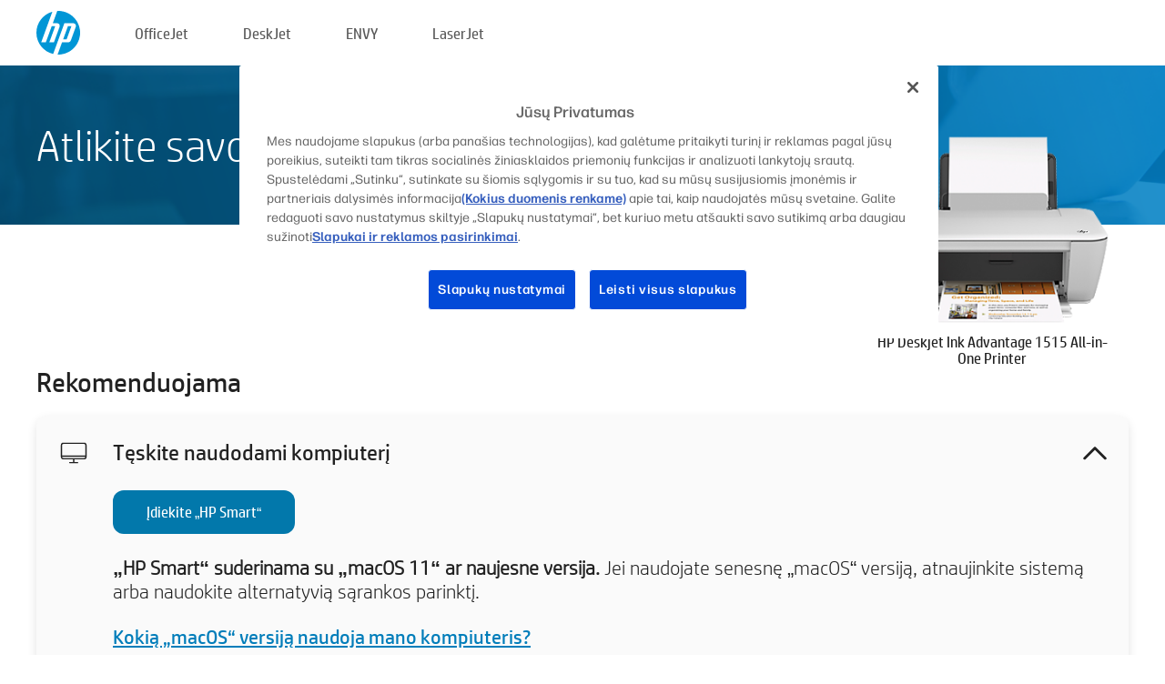

--- FILE ---
content_type: text/html;charset=UTF-8
request_url: https://123.hp.com/lt/lt/devices/DJ1515IA;jsessionid=75063FB443734445E883FA4085A3154B;jsessionid=327130E8E489A6BD212C1811F0DC73C7;jsessionid=D7C3DE5177311E3746B6F83C61F82BF8;jsessionid=69EA3356E9EA6BDEEAF71E34C2511D09;jsessionid=B9A625FAC203DFA5F2B402BB95F40830;jsessionid=44CDC6D0A067977D67CC19CCDD075676;jsessionid=D9F52F6C15F4DBCEF1042BFA0C5FC98E;jsessionid=7EFF4559C71D9637D51B4A708BE946A4;jsessionid=3C1C414D16CAF1691D408AAAE91DD4CD;jsessionid=B9E3C444602D01B03C67D7B3DF114779;jsessionid=741E408F96AF9E95E6590F9E13FD34F5;jsessionid=AB65F72D34271176E3AC12BE30E552C8;jsessionid=D6E66A5B9BD7A9CCB8CE0A0B726489CC;jsessionid=3A911C47D3A3D2A678F295E819F7ACF4;jsessionid=69BA43736157792C7A0B9C41E8112C99;jsessionid=803D669F323FD5DF4611598E953D0ACD
body_size: 8483
content:
<!doctype html>
<html
  country="LT" lang="lt" dir="ltr"
>
  <head>
    
    <meta content="IE=edge" http-equiv="X-UA-Compatible" />
    <meta content="hpi" name="company_code" />
    <meta content="IPG" name="bu" />
    <meta content="text/html; charset=UTF-8" http-equiv="Content-Type" />
    <!-- <meta content="Welcome to the simplest way to setup your printer from a computer or mobile device. Easily download software, connect to a network, and print across devices." name="description" /> -->
    <meta name="description" content="Sveikiname apsilankius HP® oficialioje svetainėje, kur galėsite atlikti savo spausdintuvo sąranką. Pradėkite naujo spausdintuvo sąranką atsisiųsdami programinę įrangą. Spausdintuvą galėsite prijungti prie tinklo ir spausdinti iš skirtingų įrenginių." />
    <meta content="hpexpnontridion" name="hp_design_version" />
    <meta
      content="hp drivers, hp driver, hp downloads, hp download drivers, hp printer drivers, hp printers drivers, hp scanner drivers, hp printer driver, hp print drivers, hp printer drivers download"
      name="keywords"
    />
    <meta content="support.drivers" name="lifecycle" />
    <meta content="Solutions" name="page_content" />
    <meta content="follow, index" name="robots" />
    <meta content="Segment Neutral" name="segment" />
    <meta name="target_country" content="lt" />
    <meta content=" R11849 " name="web_section_id" />
    <meta content="True" name="HandheldFriendly" />
    <meta content="width=device-width, initial-scale=1.0" name="viewport" />

    <!-- CSS  -->
    <link media="screen" rel="stylesheet" href="/resources/assets/css/page/123fontstyles.css" />
    <link media="screen" rel="stylesheet" href="/resources/assets/dist/application.min.css" />
    <link rel="stylesheet" href="/resources/assets/css/vendor/jquery.typeahead.min.css" type="text/css" />

    <!--  JavaScript -->
    <script src="/resources/assets/js/vendor/jquery/jquery-3.7.1.min.js"></script>

    <script defer="defer" src="/resources/assets/js/vendor/jquery/can.jquery.min.js" type="text/javascript"></script>

    <script async src="//www.hp.com/cma/ng/lib/exceptions/privacy-banner.js"></script>
    <script defer="defer" src="/resources/assets/js/page/tooltipster.main.min.js" type="text/javascript"></script>
    <script
      defer="defer"
      src="/resources/assets/js/page/tooltipster.bundle.min.js"
      type="text/javascript"
    ></script>
    <script defer="defer" src="https://www8.hp.com/caas/header-footer/lt/lt/default/latest.r?contentType=js&amp;hide_country_selector=true" type="text/javascript"></script>
    <script defer="defer" src="/resources/assets/js/vendor/base.min.js" type="text/javascript"></script>
    <script defer="defer" src="/resources/assets/dist/application.min.js" type="text/javascript"></script>

    <script type="text/javascript">
      //UDL Analytics - GTM tag
      (function (w, d, s, l, i) {
        w[l] = w[l] || [];
        w[l].push({
          "gtm.start": new Date().getTime(),
          event: "gtm.js",
        });
        var f = d.getElementsByTagName(s)[0],
          j = d.createElement(s),
          dl = l != "dataLayer" ? "&amp;l=" + l : "";
        j.async = true;
        j.src = "https://www.googletagmanager.com/gtm.js?id=" + i + dl;
        f.parentNode.insertBefore(j, f);
      })(window, document, "script", "dataLayer", "GTM-MZXB4R4");
    </script>
  
    <title>123.hp.com – HP Deskjet Ink Advantage 1515 All-in-One Printer „HP Smart“</title>
    <link rel="stylesheet" href="/resources/assets/css/page/flex-design.css" type="text/css" />
    <link rel="stylesheet" href="/resources/assets/css/page/desktop-hp+-windows.css" type="text/css" />
    <link rel="stylesheet" href="/resources/assets/css/page/swls-delay.css" type="text/css" />
    <link rel="stylesheet" href="/resources/assets/css/page/desktop-unified.css" type="text/css" />
    <script defer="defer" src="/resources/assets/js/page/common.js" type="text/javascript"></script>
    <script defer="defer" src="/resources/assets/js/page/flex-design.js" type="text/javascript"></script>
    <script
      defer="defer"
      src="/resources/assets/js/page/desktop-offline-driver.js"
      type="text/javascript"
    ></script>
    <script defer="defer" src="/resources/assets/js/page/desktop-hp+-windows.js" type="text/javascript"></script>
    <script defer="defer" src="/resources/assets/js/page/desktop-unified.js" type="text/javascript"></script>
    <script src="https://cdn.optimizely.com/js/11773710518.js"></script>
    <script type="text/javascript">
      /*<![CDATA[*/
      var printerTroubleshootUrl = "https:\/\/support.hp.com\/printer-setup";
      var printerVideoUrl = "https:\/\/support.hp.com";
      var airPrintSupportUrl = "https:\/\/support.hp.com\/document\/ish_1946968-1947068-16";
      var macVersionSupportUrl = "https:\/\/support.apple.com\/109033";
      var appStoreUrl = "macappstore:\/\/apps.apple.com\/us\/app\/hp-smart\/id1474276998?mt=12";
      var osType = "os x";
      var printerSetupUrl = "https:\/\/support.hp.com\/lt-lt\/printer-setup";
      var deviceId = "DJ1515IA";
      var deviceName = "HP Deskjet Ink Advantage 1515 All-in-One Printer";
      var goToHpUrl = "https:\/\/h20180.www2.hp.com\/apps\/Nav?h_product=known\u0026h_client=S-A-10020-1\u0026h_lang=lt\u0026h_cc=lt\u0026h_pagetype=s-002";
      var localePath = "\/lt\/lt";
      /*]]>*/
    </script>
    <script type="text/javascript">
      var pageName = "desktop-unified";
      if (deviceId !== "") {
        pageName = pageName + "_" + deviceId.toLowerCase();
      }

      dataLayer.push({
        event: "e_pageView",
        pageNameL5: pageName,
      });
    </script>
  </head>
  <body>
    <div
      class="header-123"
      id="header-123"
    >
      <div class="header-container">
        <div class="hp-logo">
          <a
            href="/lt/lt/"
            title="123.hp.com – spausdintuvo sąranka iš HP® oficialios svetainės"
          >
            <img alt="123.hp.com – spausdintuvo sąranka iš HP® oficialios svetainės" src="/resources/assets/img/hp-logo.svg" />
          </a>
        </div>
        <ul class="header-menu">
          <li>
            <a href="/lt/lt/printers/officejet"
              >OfficeJet</a
            >
          </li>
          <li>
            <a href="/lt/lt/printers/deskjet"
              >DeskJet</a
            >
          </li>
          <li>
            <a href="/lt/lt/printers/envy">ENVY</a>
          </li>
          <li>
            <a href="/lt/lt/printers/laserjet"
              >LaserJet</a
            >
          </li>
        </ul>
      </div>
    </div>
    <div>
      <input id="supportUrl" value="https://h20180.www2.hp.com/apps/Nav?h_product=5285090&amp;h_client=S-A-10020-1&amp;h_lang=lt&amp;h_cc=lt&amp;h_pagetype=s-002" type="hidden" />
      <input id="languageDirection" value="ltr" type="hidden" />
      <input id="lang" value="lt" type="hidden" />
      <input id="hpContact" value="" type="hidden" />
    </div>
    <div id="one23-overlay"></div>
    <main class="vertical">
      <div class="horizontal centered standard-bg">
        <div class="main-content horizontal grow space-between">
          <div class="page-header vertical centered">
            <div>Atlikite savo naujo HP spausdintuvo sąranką</div>
          </div>
          
        </div>
      </div>
      <div class="hpplus-bg-white horizontal centered">
        <div class="main-content vertical">
          <div class="vertical side-images">
            <div class="printer-container">
              
              <img
                alt="printer"
                class="printer-image"
                src="/resources/printer_images/DJ1515IA/290x245.png"
              />
              <div class="printer-title">HP Deskjet Ink Advantage 1515 All-in-One Printer</div>
            </div>
          </div>
          <div class="vertical ie-wrap-fix">
            <div class="install-list">
              <div class="list-header">Rekomenduojama</div>
              <div class="list-item vertical" id="hpsmart-card">
                <div class="list-header arrow-header open">
                  <div class="list-header-left">
                    <div class="list-header-icon img-container">
                      <img src="/resources/assets/img/all_in_one.svg" />
                    </div>
                    <div>Tęskite naudodami kompiuterį</div>
                  </div>
                  <div class="list-header-right">
                    <img src="/resources/assets/img/chevron_down_black.svg" />
                  </div>
                </div>
                <div class="list-content vertical wrap-sm open">
                  <div>
                    <button
                      class="btn btn-blue"
                      id="hpsmart-download"
                    >Įdiekite „HP Smart“</button>
                  </div>
                  <div class="text-main"><b>„HP Smart“ suderinama su „macOS 11“ ar naujesne versija.</b> Jei naudojate senesnę „macOS“ versiją, atnaujinkite sistemą arba naudokite alternatyvią sąrankos parinktį.</div>
                  <div class="text-main">
                    <a id="mac-version-url">Kokią „macOS“ versiją naudoja mano kompiuteris?</a>
                  </div>
                </div>
              </div>
              <div
                class="list-header"
              >Alternatyvios sąrankos parinktys</div>
              <div class="list-item vertical" id="mobile-card">
                <div class="list-header arrow-header open">
                  <div class="list-header-left">
                    <div class="list-header-icon img-container icon-thin">
                      <img src="/resources/assets/img/mobile.svg" />
                    </div>
                    <div>Perjunkite į mobilųjį įrenginį</div>
                  </div>
                  <div class="list-header-right">
                    <img src="/resources/assets/img/chevron_down_black.svg" />
                  </div>
                </div>
                <div class="list-content horizontal open">
                  <div class="horizontal">
                    <div class="bordered-qr-code img-container">
                      <img src="/resources/assets/img/123_qr_code.svg" />
                    </div>
                    <div class="vertical appstore-images space-around" id="app-store-images">
                      <img alt="Mac" id="macBadge" src="/resources/assets/img/app_store/ios/lt.svg" />
                      <img alt="Android" id="androidBadge" src="/resources/assets/img/app_store/android/lt.png" />
                    </div>
                  </div>
                  <div class="vertical ie-wrap-fix">
                    <div class="text-main">Pradinei spausdintuvo sąrankai, įskaitant prisijungimą prie tinklo, naudokite mobilųjį įrenginį. <b>Norėdami pradėti, nuskaitykite QR kodą.</b></div>
                  </div>
                </div>
              </div>
              <div class="list-item vertical" id="easystart-card">
                <div class="list-header arrow-header open">
                  <div class="list-header-left">
                    <div class="list-header-icon img-container icon-thin">
                      <img src="/resources/assets/img/apple.svg" />
                    </div>
                    <div>Spausdinkite naudodami „HP Easy Start“</div>
                  </div>
                  <div class="list-header-right">
                    <img src="/resources/assets/img/chevron_down_black.svg" />
                  </div>
                </div>
                <div class="list-content vertical open">
                  <div>
                    <button
                      class="btn btn-blue"
                      id="easystart-download"
                    >Įdiegti „HP Easy Start“</button>
                  </div>
                  <div class="text-main">„HP Easy Start“ prijungs jūsų spausdintuvą prie įrenginio, įdiegs spausdintuvo tvarkykles ir nustatys skenavimo ypatybes (jei reikia).</div>
                </div>
              </div>
              
            </div>
            <div class="support-list">
              <div class="support-item troubleshoot">
                <div class="support-header horizontal support-header-printer">
                  <div class="support-header-icon">
                    <img src="/resources/assets/img/support_icon_printer.svg" />
                  </div>
                  <div class="support-note">Reikia pagalbos nustatant spausdintuvo sąranką?<br> <a id="printer-troubleshoot-url">Spręsti sąrankos problemas</a></div>
                </div>
              </div>
              <div class="support-item video">
                <div class="support-header horizontal support-header-printer">
                  <div class="support-header-icon">
                    <img src="/resources/assets/img/support_icon_video.svg" />
                  </div>
                  <div class="support-note">Raskite papildomos sąrankos informacijos ir vaizdo įrašų<br> <a id="printer-setup-url">Apsilankyti „HP“ pagalbos tarnyboje</a></div>
                </div>
              </div>
            </div>
          </div>
          <div id="country-selector-container">
      <div
        id="country-selector"
      >
        <i
          id="tooltip-image"
          class="sprite-sheet-flags sprite-flag sprite-flag-lt"
        ></i>
        <a class="tooltip country-tooltip" id="tooltip-text">Lietuva</a>
        <div class="down-tooltip" id="country-selector-tooltip" style="left: 0px; bottom: 35px; display: none">
          <div id="supported-countries">
      <div>
        <div>
          <div class="country-selector-header">Pasirinkite savo vietą/kalbą</div>
          <table class="country-selector-table">
            <!-- Row 1 -->
            <tr>
              <td id="country-item">
      <div>
        <i
          class="sprite-sheet-flags sprite-flag sprite-flag-au"
        ></i>
        <a
          href="/au/en/devices/DJ1515IA;jsessionid=75063FB443734445E883FA4085A3154B;jsessionid=327130E8E489A6BD212C1811F0DC73C7;jsessionid=D7C3DE5177311E3746B6F83C61F82BF8;jsessionid=69EA3356E9EA6BDEEAF71E34C2511D09;jsessionid=B9A625FAC203DFA5F2B402BB95F40830;jsessionid=44CDC6D0A067977D67CC19CCDD075676;jsessionid=D9F52F6C15F4DBCEF1042BFA0C5FC98E;jsessionid=7EFF4559C71D9637D51B4A708BE946A4;jsessionid=3C1C414D16CAF1691D408AAAE91DD4CD;jsessionid=B9E3C444602D01B03C67D7B3DF114779;jsessionid=741E408F96AF9E95E6590F9E13FD34F5;jsessionid=AB65F72D34271176E3AC12BE30E552C8;jsessionid=D6E66A5B9BD7A9CCB8CE0A0B726489CC;jsessionid=3A911C47D3A3D2A678F295E819F7ACF4;jsessionid=69BA43736157792C7A0B9C41E8112C99;jsessionid=803D669F323FD5DF4611598E953D0ACD"
          id="au_en"
        >Australia</a>
      </div>
    </td>
              <td id="country-item">
      <div>
        <i
          class="sprite-sheet-flags sprite-flag sprite-flag-in"
        ></i>
        <a
          href="/in/en/devices/DJ1515IA;jsessionid=75063FB443734445E883FA4085A3154B;jsessionid=327130E8E489A6BD212C1811F0DC73C7;jsessionid=D7C3DE5177311E3746B6F83C61F82BF8;jsessionid=69EA3356E9EA6BDEEAF71E34C2511D09;jsessionid=B9A625FAC203DFA5F2B402BB95F40830;jsessionid=44CDC6D0A067977D67CC19CCDD075676;jsessionid=D9F52F6C15F4DBCEF1042BFA0C5FC98E;jsessionid=7EFF4559C71D9637D51B4A708BE946A4;jsessionid=3C1C414D16CAF1691D408AAAE91DD4CD;jsessionid=B9E3C444602D01B03C67D7B3DF114779;jsessionid=741E408F96AF9E95E6590F9E13FD34F5;jsessionid=AB65F72D34271176E3AC12BE30E552C8;jsessionid=D6E66A5B9BD7A9CCB8CE0A0B726489CC;jsessionid=3A911C47D3A3D2A678F295E819F7ACF4;jsessionid=69BA43736157792C7A0B9C41E8112C99;jsessionid=803D669F323FD5DF4611598E953D0ACD"
          id="in_en"
        >India</a>
      </div>
    </td>
              <td id="country-item">
      <div>
        <i
          class="sprite-sheet-flags sprite-flag sprite-flag-pl"
        ></i>
        <a
          href="/pl/pl/devices/DJ1515IA;jsessionid=75063FB443734445E883FA4085A3154B;jsessionid=327130E8E489A6BD212C1811F0DC73C7;jsessionid=D7C3DE5177311E3746B6F83C61F82BF8;jsessionid=69EA3356E9EA6BDEEAF71E34C2511D09;jsessionid=B9A625FAC203DFA5F2B402BB95F40830;jsessionid=44CDC6D0A067977D67CC19CCDD075676;jsessionid=D9F52F6C15F4DBCEF1042BFA0C5FC98E;jsessionid=7EFF4559C71D9637D51B4A708BE946A4;jsessionid=3C1C414D16CAF1691D408AAAE91DD4CD;jsessionid=B9E3C444602D01B03C67D7B3DF114779;jsessionid=741E408F96AF9E95E6590F9E13FD34F5;jsessionid=AB65F72D34271176E3AC12BE30E552C8;jsessionid=D6E66A5B9BD7A9CCB8CE0A0B726489CC;jsessionid=3A911C47D3A3D2A678F295E819F7ACF4;jsessionid=69BA43736157792C7A0B9C41E8112C99;jsessionid=803D669F323FD5DF4611598E953D0ACD"
          id="pl_pl"
        >Polska</a>
      </div>
    </td>
              <td id="country-item">
      <div>
        <i
          class="sprite-sheet-flags sprite-flag sprite-flag-us"
        ></i>
        <a
          href="/us/en/devices/DJ1515IA;jsessionid=75063FB443734445E883FA4085A3154B;jsessionid=327130E8E489A6BD212C1811F0DC73C7;jsessionid=D7C3DE5177311E3746B6F83C61F82BF8;jsessionid=69EA3356E9EA6BDEEAF71E34C2511D09;jsessionid=B9A625FAC203DFA5F2B402BB95F40830;jsessionid=44CDC6D0A067977D67CC19CCDD075676;jsessionid=D9F52F6C15F4DBCEF1042BFA0C5FC98E;jsessionid=7EFF4559C71D9637D51B4A708BE946A4;jsessionid=3C1C414D16CAF1691D408AAAE91DD4CD;jsessionid=B9E3C444602D01B03C67D7B3DF114779;jsessionid=741E408F96AF9E95E6590F9E13FD34F5;jsessionid=AB65F72D34271176E3AC12BE30E552C8;jsessionid=D6E66A5B9BD7A9CCB8CE0A0B726489CC;jsessionid=3A911C47D3A3D2A678F295E819F7ACF4;jsessionid=69BA43736157792C7A0B9C41E8112C99;jsessionid=803D669F323FD5DF4611598E953D0ACD"
          id="us_en"
        >United States</a>
      </div>
    </td>
            </tr>

            <!-- Row 2 -->
            <tr>
              <td id="country-item">
      <div>
        <i
          class="sprite-sheet-flags sprite-flag sprite-flag-at"
        ></i>
        <a
          href="/at/de/devices/DJ1515IA;jsessionid=75063FB443734445E883FA4085A3154B;jsessionid=327130E8E489A6BD212C1811F0DC73C7;jsessionid=D7C3DE5177311E3746B6F83C61F82BF8;jsessionid=69EA3356E9EA6BDEEAF71E34C2511D09;jsessionid=B9A625FAC203DFA5F2B402BB95F40830;jsessionid=44CDC6D0A067977D67CC19CCDD075676;jsessionid=D9F52F6C15F4DBCEF1042BFA0C5FC98E;jsessionid=7EFF4559C71D9637D51B4A708BE946A4;jsessionid=3C1C414D16CAF1691D408AAAE91DD4CD;jsessionid=B9E3C444602D01B03C67D7B3DF114779;jsessionid=741E408F96AF9E95E6590F9E13FD34F5;jsessionid=AB65F72D34271176E3AC12BE30E552C8;jsessionid=D6E66A5B9BD7A9CCB8CE0A0B726489CC;jsessionid=3A911C47D3A3D2A678F295E819F7ACF4;jsessionid=69BA43736157792C7A0B9C41E8112C99;jsessionid=803D669F323FD5DF4611598E953D0ACD"
          id="at_de"
        >Austria</a>
      </div>
    </td>
              <td id="country-item">
      <div>
        <i
          class="sprite-sheet-flags sprite-flag sprite-flag-ie"
        ></i>
        <a
          href="/ie/en/devices/DJ1515IA;jsessionid=75063FB443734445E883FA4085A3154B;jsessionid=327130E8E489A6BD212C1811F0DC73C7;jsessionid=D7C3DE5177311E3746B6F83C61F82BF8;jsessionid=69EA3356E9EA6BDEEAF71E34C2511D09;jsessionid=B9A625FAC203DFA5F2B402BB95F40830;jsessionid=44CDC6D0A067977D67CC19CCDD075676;jsessionid=D9F52F6C15F4DBCEF1042BFA0C5FC98E;jsessionid=7EFF4559C71D9637D51B4A708BE946A4;jsessionid=3C1C414D16CAF1691D408AAAE91DD4CD;jsessionid=B9E3C444602D01B03C67D7B3DF114779;jsessionid=741E408F96AF9E95E6590F9E13FD34F5;jsessionid=AB65F72D34271176E3AC12BE30E552C8;jsessionid=D6E66A5B9BD7A9CCB8CE0A0B726489CC;jsessionid=3A911C47D3A3D2A678F295E819F7ACF4;jsessionid=69BA43736157792C7A0B9C41E8112C99;jsessionid=803D669F323FD5DF4611598E953D0ACD"
          id="ie_en"
        >Ireland</a>
      </div>
    </td>
              <td id="country-item">
      <div>
        <i
          class="sprite-sheet-flags sprite-flag sprite-flag-pt"
        ></i>
        <a
          href="/pt/pt/devices/DJ1515IA;jsessionid=75063FB443734445E883FA4085A3154B;jsessionid=327130E8E489A6BD212C1811F0DC73C7;jsessionid=D7C3DE5177311E3746B6F83C61F82BF8;jsessionid=69EA3356E9EA6BDEEAF71E34C2511D09;jsessionid=B9A625FAC203DFA5F2B402BB95F40830;jsessionid=44CDC6D0A067977D67CC19CCDD075676;jsessionid=D9F52F6C15F4DBCEF1042BFA0C5FC98E;jsessionid=7EFF4559C71D9637D51B4A708BE946A4;jsessionid=3C1C414D16CAF1691D408AAAE91DD4CD;jsessionid=B9E3C444602D01B03C67D7B3DF114779;jsessionid=741E408F96AF9E95E6590F9E13FD34F5;jsessionid=AB65F72D34271176E3AC12BE30E552C8;jsessionid=D6E66A5B9BD7A9CCB8CE0A0B726489CC;jsessionid=3A911C47D3A3D2A678F295E819F7ACF4;jsessionid=69BA43736157792C7A0B9C41E8112C99;jsessionid=803D669F323FD5DF4611598E953D0ACD"
          id="pt_pt"
        >Portugal</a>
      </div>
    </td>
              <td id="country-item">
      <div>
        <i
          class="sprite-sheet-flags sprite-flag sprite-flag-bg"
        ></i>
        <a
          href="/bg/bg/devices/DJ1515IA;jsessionid=75063FB443734445E883FA4085A3154B;jsessionid=327130E8E489A6BD212C1811F0DC73C7;jsessionid=D7C3DE5177311E3746B6F83C61F82BF8;jsessionid=69EA3356E9EA6BDEEAF71E34C2511D09;jsessionid=B9A625FAC203DFA5F2B402BB95F40830;jsessionid=44CDC6D0A067977D67CC19CCDD075676;jsessionid=D9F52F6C15F4DBCEF1042BFA0C5FC98E;jsessionid=7EFF4559C71D9637D51B4A708BE946A4;jsessionid=3C1C414D16CAF1691D408AAAE91DD4CD;jsessionid=B9E3C444602D01B03C67D7B3DF114779;jsessionid=741E408F96AF9E95E6590F9E13FD34F5;jsessionid=AB65F72D34271176E3AC12BE30E552C8;jsessionid=D6E66A5B9BD7A9CCB8CE0A0B726489CC;jsessionid=3A911C47D3A3D2A678F295E819F7ACF4;jsessionid=69BA43736157792C7A0B9C41E8112C99;jsessionid=803D669F323FD5DF4611598E953D0ACD"
          id="bg_bg"
        >България</a>
      </div>
    </td>
            </tr>

            <!-- Row 3 -->
            <tr>
              <td id="country-item">
      <div>
        <i
          class="sprite-sheet-flags sprite-flag sprite-flag-be"
        ></i>
        <a
          href="/be/nl/devices/DJ1515IA;jsessionid=75063FB443734445E883FA4085A3154B;jsessionid=327130E8E489A6BD212C1811F0DC73C7;jsessionid=D7C3DE5177311E3746B6F83C61F82BF8;jsessionid=69EA3356E9EA6BDEEAF71E34C2511D09;jsessionid=B9A625FAC203DFA5F2B402BB95F40830;jsessionid=44CDC6D0A067977D67CC19CCDD075676;jsessionid=D9F52F6C15F4DBCEF1042BFA0C5FC98E;jsessionid=7EFF4559C71D9637D51B4A708BE946A4;jsessionid=3C1C414D16CAF1691D408AAAE91DD4CD;jsessionid=B9E3C444602D01B03C67D7B3DF114779;jsessionid=741E408F96AF9E95E6590F9E13FD34F5;jsessionid=AB65F72D34271176E3AC12BE30E552C8;jsessionid=D6E66A5B9BD7A9CCB8CE0A0B726489CC;jsessionid=3A911C47D3A3D2A678F295E819F7ACF4;jsessionid=69BA43736157792C7A0B9C41E8112C99;jsessionid=803D669F323FD5DF4611598E953D0ACD"
          id="be_nl"
        >België</a>
      </div>
    </td>
              <td id="country-item">
      <div>
        <i
          class="sprite-sheet-flags sprite-flag sprite-flag-it"
        ></i>
        <a
          href="/it/it/devices/DJ1515IA;jsessionid=75063FB443734445E883FA4085A3154B;jsessionid=327130E8E489A6BD212C1811F0DC73C7;jsessionid=D7C3DE5177311E3746B6F83C61F82BF8;jsessionid=69EA3356E9EA6BDEEAF71E34C2511D09;jsessionid=B9A625FAC203DFA5F2B402BB95F40830;jsessionid=44CDC6D0A067977D67CC19CCDD075676;jsessionid=D9F52F6C15F4DBCEF1042BFA0C5FC98E;jsessionid=7EFF4559C71D9637D51B4A708BE946A4;jsessionid=3C1C414D16CAF1691D408AAAE91DD4CD;jsessionid=B9E3C444602D01B03C67D7B3DF114779;jsessionid=741E408F96AF9E95E6590F9E13FD34F5;jsessionid=AB65F72D34271176E3AC12BE30E552C8;jsessionid=D6E66A5B9BD7A9CCB8CE0A0B726489CC;jsessionid=3A911C47D3A3D2A678F295E819F7ACF4;jsessionid=69BA43736157792C7A0B9C41E8112C99;jsessionid=803D669F323FD5DF4611598E953D0ACD"
          id="it_it"
        >Italia</a>
      </div>
    </td>
              <td id="country-item">
      <div>
        <i
          class="sprite-sheet-flags sprite-flag sprite-flag-pr"
        ></i>
        <a
          href="/pr/en/devices/DJ1515IA;jsessionid=75063FB443734445E883FA4085A3154B;jsessionid=327130E8E489A6BD212C1811F0DC73C7;jsessionid=D7C3DE5177311E3746B6F83C61F82BF8;jsessionid=69EA3356E9EA6BDEEAF71E34C2511D09;jsessionid=B9A625FAC203DFA5F2B402BB95F40830;jsessionid=44CDC6D0A067977D67CC19CCDD075676;jsessionid=D9F52F6C15F4DBCEF1042BFA0C5FC98E;jsessionid=7EFF4559C71D9637D51B4A708BE946A4;jsessionid=3C1C414D16CAF1691D408AAAE91DD4CD;jsessionid=B9E3C444602D01B03C67D7B3DF114779;jsessionid=741E408F96AF9E95E6590F9E13FD34F5;jsessionid=AB65F72D34271176E3AC12BE30E552C8;jsessionid=D6E66A5B9BD7A9CCB8CE0A0B726489CC;jsessionid=3A911C47D3A3D2A678F295E819F7ACF4;jsessionid=69BA43736157792C7A0B9C41E8112C99;jsessionid=803D669F323FD5DF4611598E953D0ACD"
          id="pr_en"
        >Puerto Rico</a>
      </div>
    </td>
              <td id="country-item">
      <div>
        <i
          class="sprite-sheet-flags sprite-flag sprite-flag-gr"
        ></i>
        <a
          href="/gr/el/devices/DJ1515IA;jsessionid=75063FB443734445E883FA4085A3154B;jsessionid=327130E8E489A6BD212C1811F0DC73C7;jsessionid=D7C3DE5177311E3746B6F83C61F82BF8;jsessionid=69EA3356E9EA6BDEEAF71E34C2511D09;jsessionid=B9A625FAC203DFA5F2B402BB95F40830;jsessionid=44CDC6D0A067977D67CC19CCDD075676;jsessionid=D9F52F6C15F4DBCEF1042BFA0C5FC98E;jsessionid=7EFF4559C71D9637D51B4A708BE946A4;jsessionid=3C1C414D16CAF1691D408AAAE91DD4CD;jsessionid=B9E3C444602D01B03C67D7B3DF114779;jsessionid=741E408F96AF9E95E6590F9E13FD34F5;jsessionid=AB65F72D34271176E3AC12BE30E552C8;jsessionid=D6E66A5B9BD7A9CCB8CE0A0B726489CC;jsessionid=3A911C47D3A3D2A678F295E819F7ACF4;jsessionid=69BA43736157792C7A0B9C41E8112C99;jsessionid=803D669F323FD5DF4611598E953D0ACD"
          id="gr_el"
        >Ελλάδα</a>
      </div>
    </td>
            </tr>

            <!-- Row 4 -->
            <tr>
              <td id="country-item">
      <div>
        <i
          class="sprite-sheet-flags sprite-flag sprite-flag-be"
        ></i>
        <a
          href="/be/fr/devices/DJ1515IA;jsessionid=75063FB443734445E883FA4085A3154B;jsessionid=327130E8E489A6BD212C1811F0DC73C7;jsessionid=D7C3DE5177311E3746B6F83C61F82BF8;jsessionid=69EA3356E9EA6BDEEAF71E34C2511D09;jsessionid=B9A625FAC203DFA5F2B402BB95F40830;jsessionid=44CDC6D0A067977D67CC19CCDD075676;jsessionid=D9F52F6C15F4DBCEF1042BFA0C5FC98E;jsessionid=7EFF4559C71D9637D51B4A708BE946A4;jsessionid=3C1C414D16CAF1691D408AAAE91DD4CD;jsessionid=B9E3C444602D01B03C67D7B3DF114779;jsessionid=741E408F96AF9E95E6590F9E13FD34F5;jsessionid=AB65F72D34271176E3AC12BE30E552C8;jsessionid=D6E66A5B9BD7A9CCB8CE0A0B726489CC;jsessionid=3A911C47D3A3D2A678F295E819F7ACF4;jsessionid=69BA43736157792C7A0B9C41E8112C99;jsessionid=803D669F323FD5DF4611598E953D0ACD"
          id="be_fr"
        >Belgique</a>
      </div>
    </td>
              <td id="country-item">
      <div>
        <i
          class="sprite-sheet-flags sprite-flag sprite-flag-lv"
        ></i>
        <a
          href="/lv/lv/devices/DJ1515IA;jsessionid=75063FB443734445E883FA4085A3154B;jsessionid=327130E8E489A6BD212C1811F0DC73C7;jsessionid=D7C3DE5177311E3746B6F83C61F82BF8;jsessionid=69EA3356E9EA6BDEEAF71E34C2511D09;jsessionid=B9A625FAC203DFA5F2B402BB95F40830;jsessionid=44CDC6D0A067977D67CC19CCDD075676;jsessionid=D9F52F6C15F4DBCEF1042BFA0C5FC98E;jsessionid=7EFF4559C71D9637D51B4A708BE946A4;jsessionid=3C1C414D16CAF1691D408AAAE91DD4CD;jsessionid=B9E3C444602D01B03C67D7B3DF114779;jsessionid=741E408F96AF9E95E6590F9E13FD34F5;jsessionid=AB65F72D34271176E3AC12BE30E552C8;jsessionid=D6E66A5B9BD7A9CCB8CE0A0B726489CC;jsessionid=3A911C47D3A3D2A678F295E819F7ACF4;jsessionid=69BA43736157792C7A0B9C41E8112C99;jsessionid=803D669F323FD5DF4611598E953D0ACD"
          id="lv_lv"
        >Latvija</a>
      </div>
    </td>
              <td id="country-item">
      <div>
        <i
          class="sprite-sheet-flags sprite-flag sprite-flag-ro"
        ></i>
        <a
          href="/ro/ro/devices/DJ1515IA;jsessionid=75063FB443734445E883FA4085A3154B;jsessionid=327130E8E489A6BD212C1811F0DC73C7;jsessionid=D7C3DE5177311E3746B6F83C61F82BF8;jsessionid=69EA3356E9EA6BDEEAF71E34C2511D09;jsessionid=B9A625FAC203DFA5F2B402BB95F40830;jsessionid=44CDC6D0A067977D67CC19CCDD075676;jsessionid=D9F52F6C15F4DBCEF1042BFA0C5FC98E;jsessionid=7EFF4559C71D9637D51B4A708BE946A4;jsessionid=3C1C414D16CAF1691D408AAAE91DD4CD;jsessionid=B9E3C444602D01B03C67D7B3DF114779;jsessionid=741E408F96AF9E95E6590F9E13FD34F5;jsessionid=AB65F72D34271176E3AC12BE30E552C8;jsessionid=D6E66A5B9BD7A9CCB8CE0A0B726489CC;jsessionid=3A911C47D3A3D2A678F295E819F7ACF4;jsessionid=69BA43736157792C7A0B9C41E8112C99;jsessionid=803D669F323FD5DF4611598E953D0ACD"
          id="ro_ro"
        >România</a>
      </div>
    </td>
              <td id="country-item">
      <div>
        <i
          class="sprite-sheet-flags sprite-flag sprite-flag-cy"
        ></i>
        <a
          href="/cy/el/devices/DJ1515IA;jsessionid=75063FB443734445E883FA4085A3154B;jsessionid=327130E8E489A6BD212C1811F0DC73C7;jsessionid=D7C3DE5177311E3746B6F83C61F82BF8;jsessionid=69EA3356E9EA6BDEEAF71E34C2511D09;jsessionid=B9A625FAC203DFA5F2B402BB95F40830;jsessionid=44CDC6D0A067977D67CC19CCDD075676;jsessionid=D9F52F6C15F4DBCEF1042BFA0C5FC98E;jsessionid=7EFF4559C71D9637D51B4A708BE946A4;jsessionid=3C1C414D16CAF1691D408AAAE91DD4CD;jsessionid=B9E3C444602D01B03C67D7B3DF114779;jsessionid=741E408F96AF9E95E6590F9E13FD34F5;jsessionid=AB65F72D34271176E3AC12BE30E552C8;jsessionid=D6E66A5B9BD7A9CCB8CE0A0B726489CC;jsessionid=3A911C47D3A3D2A678F295E819F7ACF4;jsessionid=69BA43736157792C7A0B9C41E8112C99;jsessionid=803D669F323FD5DF4611598E953D0ACD"
          id="cy_el"
        >Κύπρος</a>
      </div>
    </td>
            </tr>

            <!-- Row 5 -->
            <tr>
              <td id="country-item">
      <div>
        <i
          class="sprite-sheet-flags sprite-flag sprite-flag-br"
        ></i>
        <a
          href="/br/pt/devices/DJ1515IA;jsessionid=75063FB443734445E883FA4085A3154B;jsessionid=327130E8E489A6BD212C1811F0DC73C7;jsessionid=D7C3DE5177311E3746B6F83C61F82BF8;jsessionid=69EA3356E9EA6BDEEAF71E34C2511D09;jsessionid=B9A625FAC203DFA5F2B402BB95F40830;jsessionid=44CDC6D0A067977D67CC19CCDD075676;jsessionid=D9F52F6C15F4DBCEF1042BFA0C5FC98E;jsessionid=7EFF4559C71D9637D51B4A708BE946A4;jsessionid=3C1C414D16CAF1691D408AAAE91DD4CD;jsessionid=B9E3C444602D01B03C67D7B3DF114779;jsessionid=741E408F96AF9E95E6590F9E13FD34F5;jsessionid=AB65F72D34271176E3AC12BE30E552C8;jsessionid=D6E66A5B9BD7A9CCB8CE0A0B726489CC;jsessionid=3A911C47D3A3D2A678F295E819F7ACF4;jsessionid=69BA43736157792C7A0B9C41E8112C99;jsessionid=803D669F323FD5DF4611598E953D0ACD"
          id="br_pt"
        >Brasil</a>
      </div>
    </td>
              <td id="country-item">
      <div>
        <i
          class="sprite-sheet-flags sprite-flag sprite-flag-lt"
        ></i>
        <a
          href="/lt/lt/devices/DJ1515IA;jsessionid=75063FB443734445E883FA4085A3154B;jsessionid=327130E8E489A6BD212C1811F0DC73C7;jsessionid=D7C3DE5177311E3746B6F83C61F82BF8;jsessionid=69EA3356E9EA6BDEEAF71E34C2511D09;jsessionid=B9A625FAC203DFA5F2B402BB95F40830;jsessionid=44CDC6D0A067977D67CC19CCDD075676;jsessionid=D9F52F6C15F4DBCEF1042BFA0C5FC98E;jsessionid=7EFF4559C71D9637D51B4A708BE946A4;jsessionid=3C1C414D16CAF1691D408AAAE91DD4CD;jsessionid=B9E3C444602D01B03C67D7B3DF114779;jsessionid=741E408F96AF9E95E6590F9E13FD34F5;jsessionid=AB65F72D34271176E3AC12BE30E552C8;jsessionid=D6E66A5B9BD7A9CCB8CE0A0B726489CC;jsessionid=3A911C47D3A3D2A678F295E819F7ACF4;jsessionid=69BA43736157792C7A0B9C41E8112C99;jsessionid=803D669F323FD5DF4611598E953D0ACD"
          id="lt_lt"
        >Lietuva</a>
      </div>
    </td>
              <td id="country-item">
      <div>
        <i
          class="sprite-sheet-flags sprite-flag sprite-flag-ch"
        ></i>
        <a
          href="/ch/de/devices/DJ1515IA;jsessionid=75063FB443734445E883FA4085A3154B;jsessionid=327130E8E489A6BD212C1811F0DC73C7;jsessionid=D7C3DE5177311E3746B6F83C61F82BF8;jsessionid=69EA3356E9EA6BDEEAF71E34C2511D09;jsessionid=B9A625FAC203DFA5F2B402BB95F40830;jsessionid=44CDC6D0A067977D67CC19CCDD075676;jsessionid=D9F52F6C15F4DBCEF1042BFA0C5FC98E;jsessionid=7EFF4559C71D9637D51B4A708BE946A4;jsessionid=3C1C414D16CAF1691D408AAAE91DD4CD;jsessionid=B9E3C444602D01B03C67D7B3DF114779;jsessionid=741E408F96AF9E95E6590F9E13FD34F5;jsessionid=AB65F72D34271176E3AC12BE30E552C8;jsessionid=D6E66A5B9BD7A9CCB8CE0A0B726489CC;jsessionid=3A911C47D3A3D2A678F295E819F7ACF4;jsessionid=69BA43736157792C7A0B9C41E8112C99;jsessionid=803D669F323FD5DF4611598E953D0ACD"
          id="ch_de"
        >Schweiz</a>
      </div>
    </td>
              <td id="country-item">
      <div>
        <i
          class="sprite-sheet-flags sprite-flag sprite-flag-ru"
        ></i>
        <a
          href="/ru/ru/devices/DJ1515IA;jsessionid=75063FB443734445E883FA4085A3154B;jsessionid=327130E8E489A6BD212C1811F0DC73C7;jsessionid=D7C3DE5177311E3746B6F83C61F82BF8;jsessionid=69EA3356E9EA6BDEEAF71E34C2511D09;jsessionid=B9A625FAC203DFA5F2B402BB95F40830;jsessionid=44CDC6D0A067977D67CC19CCDD075676;jsessionid=D9F52F6C15F4DBCEF1042BFA0C5FC98E;jsessionid=7EFF4559C71D9637D51B4A708BE946A4;jsessionid=3C1C414D16CAF1691D408AAAE91DD4CD;jsessionid=B9E3C444602D01B03C67D7B3DF114779;jsessionid=741E408F96AF9E95E6590F9E13FD34F5;jsessionid=AB65F72D34271176E3AC12BE30E552C8;jsessionid=D6E66A5B9BD7A9CCB8CE0A0B726489CC;jsessionid=3A911C47D3A3D2A678F295E819F7ACF4;jsessionid=69BA43736157792C7A0B9C41E8112C99;jsessionid=803D669F323FD5DF4611598E953D0ACD"
          id="ru_ru"
        >Россия</a>
      </div>
    </td>
            </tr>

            <!-- Row 6 -->
            <tr>
              <td id="country-item">
      <div>
        <i
          class="sprite-sheet-flags sprite-flag sprite-flag-ca"
        ></i>
        <a
          href="/ca/en/devices/DJ1515IA;jsessionid=75063FB443734445E883FA4085A3154B;jsessionid=327130E8E489A6BD212C1811F0DC73C7;jsessionid=D7C3DE5177311E3746B6F83C61F82BF8;jsessionid=69EA3356E9EA6BDEEAF71E34C2511D09;jsessionid=B9A625FAC203DFA5F2B402BB95F40830;jsessionid=44CDC6D0A067977D67CC19CCDD075676;jsessionid=D9F52F6C15F4DBCEF1042BFA0C5FC98E;jsessionid=7EFF4559C71D9637D51B4A708BE946A4;jsessionid=3C1C414D16CAF1691D408AAAE91DD4CD;jsessionid=B9E3C444602D01B03C67D7B3DF114779;jsessionid=741E408F96AF9E95E6590F9E13FD34F5;jsessionid=AB65F72D34271176E3AC12BE30E552C8;jsessionid=D6E66A5B9BD7A9CCB8CE0A0B726489CC;jsessionid=3A911C47D3A3D2A678F295E819F7ACF4;jsessionid=69BA43736157792C7A0B9C41E8112C99;jsessionid=803D669F323FD5DF4611598E953D0ACD"
          id="ca_en"
        >Canada</a>
      </div>
    </td>
              <td id="country-item">
      <div>
        <i
          class="sprite-sheet-flags sprite-flag sprite-flag-lu"
        ></i>
        <a
          href="/lu/fr/devices/DJ1515IA;jsessionid=75063FB443734445E883FA4085A3154B;jsessionid=327130E8E489A6BD212C1811F0DC73C7;jsessionid=D7C3DE5177311E3746B6F83C61F82BF8;jsessionid=69EA3356E9EA6BDEEAF71E34C2511D09;jsessionid=B9A625FAC203DFA5F2B402BB95F40830;jsessionid=44CDC6D0A067977D67CC19CCDD075676;jsessionid=D9F52F6C15F4DBCEF1042BFA0C5FC98E;jsessionid=7EFF4559C71D9637D51B4A708BE946A4;jsessionid=3C1C414D16CAF1691D408AAAE91DD4CD;jsessionid=B9E3C444602D01B03C67D7B3DF114779;jsessionid=741E408F96AF9E95E6590F9E13FD34F5;jsessionid=AB65F72D34271176E3AC12BE30E552C8;jsessionid=D6E66A5B9BD7A9CCB8CE0A0B726489CC;jsessionid=3A911C47D3A3D2A678F295E819F7ACF4;jsessionid=69BA43736157792C7A0B9C41E8112C99;jsessionid=803D669F323FD5DF4611598E953D0ACD"
          id="lu_fr"
        >Luxembourg</a>
      </div>
    </td>
              <td id="country-item">
      <div>
        <i
          class="sprite-sheet-flags sprite-flag sprite-flag-si"
        ></i>
        <a
          href="/si/sl/devices/DJ1515IA;jsessionid=75063FB443734445E883FA4085A3154B;jsessionid=327130E8E489A6BD212C1811F0DC73C7;jsessionid=D7C3DE5177311E3746B6F83C61F82BF8;jsessionid=69EA3356E9EA6BDEEAF71E34C2511D09;jsessionid=B9A625FAC203DFA5F2B402BB95F40830;jsessionid=44CDC6D0A067977D67CC19CCDD075676;jsessionid=D9F52F6C15F4DBCEF1042BFA0C5FC98E;jsessionid=7EFF4559C71D9637D51B4A708BE946A4;jsessionid=3C1C414D16CAF1691D408AAAE91DD4CD;jsessionid=B9E3C444602D01B03C67D7B3DF114779;jsessionid=741E408F96AF9E95E6590F9E13FD34F5;jsessionid=AB65F72D34271176E3AC12BE30E552C8;jsessionid=D6E66A5B9BD7A9CCB8CE0A0B726489CC;jsessionid=3A911C47D3A3D2A678F295E819F7ACF4;jsessionid=69BA43736157792C7A0B9C41E8112C99;jsessionid=803D669F323FD5DF4611598E953D0ACD"
          id="si_sl"
        >Slovenija</a>
      </div>
    </td>
              <td id="country-item">
      <div>
        <i
          class="sprite-sheet-flags sprite-flag sprite-flag-il"
        ></i>
        <a
          href="/il/he/devices/DJ1515IA;jsessionid=75063FB443734445E883FA4085A3154B;jsessionid=327130E8E489A6BD212C1811F0DC73C7;jsessionid=D7C3DE5177311E3746B6F83C61F82BF8;jsessionid=69EA3356E9EA6BDEEAF71E34C2511D09;jsessionid=B9A625FAC203DFA5F2B402BB95F40830;jsessionid=44CDC6D0A067977D67CC19CCDD075676;jsessionid=D9F52F6C15F4DBCEF1042BFA0C5FC98E;jsessionid=7EFF4559C71D9637D51B4A708BE946A4;jsessionid=3C1C414D16CAF1691D408AAAE91DD4CD;jsessionid=B9E3C444602D01B03C67D7B3DF114779;jsessionid=741E408F96AF9E95E6590F9E13FD34F5;jsessionid=AB65F72D34271176E3AC12BE30E552C8;jsessionid=D6E66A5B9BD7A9CCB8CE0A0B726489CC;jsessionid=3A911C47D3A3D2A678F295E819F7ACF4;jsessionid=69BA43736157792C7A0B9C41E8112C99;jsessionid=803D669F323FD5DF4611598E953D0ACD"
          id="il_he"
        >עברית</a>
      </div>
    </td>
            </tr>

            <!-- Row 7 -->
            <tr>
              <td id="country-item">
      <div>
        <i
          class="sprite-sheet-flags sprite-flag sprite-flag-ca"
        ></i>
        <a
          href="/ca/fr/devices/DJ1515IA;jsessionid=75063FB443734445E883FA4085A3154B;jsessionid=327130E8E489A6BD212C1811F0DC73C7;jsessionid=D7C3DE5177311E3746B6F83C61F82BF8;jsessionid=69EA3356E9EA6BDEEAF71E34C2511D09;jsessionid=B9A625FAC203DFA5F2B402BB95F40830;jsessionid=44CDC6D0A067977D67CC19CCDD075676;jsessionid=D9F52F6C15F4DBCEF1042BFA0C5FC98E;jsessionid=7EFF4559C71D9637D51B4A708BE946A4;jsessionid=3C1C414D16CAF1691D408AAAE91DD4CD;jsessionid=B9E3C444602D01B03C67D7B3DF114779;jsessionid=741E408F96AF9E95E6590F9E13FD34F5;jsessionid=AB65F72D34271176E3AC12BE30E552C8;jsessionid=D6E66A5B9BD7A9CCB8CE0A0B726489CC;jsessionid=3A911C47D3A3D2A678F295E819F7ACF4;jsessionid=69BA43736157792C7A0B9C41E8112C99;jsessionid=803D669F323FD5DF4611598E953D0ACD"
          id="ca_fr"
        >Canada - Français</a>
      </div>
    </td>
              <td id="country-item">
      <div>
        <i
          class="sprite-sheet-flags sprite-flag sprite-flag-hu"
        ></i>
        <a
          href="/hu/hu/devices/DJ1515IA;jsessionid=75063FB443734445E883FA4085A3154B;jsessionid=327130E8E489A6BD212C1811F0DC73C7;jsessionid=D7C3DE5177311E3746B6F83C61F82BF8;jsessionid=69EA3356E9EA6BDEEAF71E34C2511D09;jsessionid=B9A625FAC203DFA5F2B402BB95F40830;jsessionid=44CDC6D0A067977D67CC19CCDD075676;jsessionid=D9F52F6C15F4DBCEF1042BFA0C5FC98E;jsessionid=7EFF4559C71D9637D51B4A708BE946A4;jsessionid=3C1C414D16CAF1691D408AAAE91DD4CD;jsessionid=B9E3C444602D01B03C67D7B3DF114779;jsessionid=741E408F96AF9E95E6590F9E13FD34F5;jsessionid=AB65F72D34271176E3AC12BE30E552C8;jsessionid=D6E66A5B9BD7A9CCB8CE0A0B726489CC;jsessionid=3A911C47D3A3D2A678F295E819F7ACF4;jsessionid=69BA43736157792C7A0B9C41E8112C99;jsessionid=803D669F323FD5DF4611598E953D0ACD"
          id="hu_hu"
        >Magyarország</a>
      </div>
    </td>
              <td id="country-item">
      <div>
        <i
          class="sprite-sheet-flags sprite-flag sprite-flag-sk"
        ></i>
        <a
          href="/sk/sk/devices/DJ1515IA;jsessionid=75063FB443734445E883FA4085A3154B;jsessionid=327130E8E489A6BD212C1811F0DC73C7;jsessionid=D7C3DE5177311E3746B6F83C61F82BF8;jsessionid=69EA3356E9EA6BDEEAF71E34C2511D09;jsessionid=B9A625FAC203DFA5F2B402BB95F40830;jsessionid=44CDC6D0A067977D67CC19CCDD075676;jsessionid=D9F52F6C15F4DBCEF1042BFA0C5FC98E;jsessionid=7EFF4559C71D9637D51B4A708BE946A4;jsessionid=3C1C414D16CAF1691D408AAAE91DD4CD;jsessionid=B9E3C444602D01B03C67D7B3DF114779;jsessionid=741E408F96AF9E95E6590F9E13FD34F5;jsessionid=AB65F72D34271176E3AC12BE30E552C8;jsessionid=D6E66A5B9BD7A9CCB8CE0A0B726489CC;jsessionid=3A911C47D3A3D2A678F295E819F7ACF4;jsessionid=69BA43736157792C7A0B9C41E8112C99;jsessionid=803D669F323FD5DF4611598E953D0ACD"
          id="sk_sk"
        >Slovensko</a>
      </div>
    </td>
              <td id="country-item">
      <div>
        <i
          class="sprite-sheet-flags sprite-flag sprite-flag-ae"
        ></i>
        <a
          href="/ae/ar/devices/DJ1515IA;jsessionid=75063FB443734445E883FA4085A3154B;jsessionid=327130E8E489A6BD212C1811F0DC73C7;jsessionid=D7C3DE5177311E3746B6F83C61F82BF8;jsessionid=69EA3356E9EA6BDEEAF71E34C2511D09;jsessionid=B9A625FAC203DFA5F2B402BB95F40830;jsessionid=44CDC6D0A067977D67CC19CCDD075676;jsessionid=D9F52F6C15F4DBCEF1042BFA0C5FC98E;jsessionid=7EFF4559C71D9637D51B4A708BE946A4;jsessionid=3C1C414D16CAF1691D408AAAE91DD4CD;jsessionid=B9E3C444602D01B03C67D7B3DF114779;jsessionid=741E408F96AF9E95E6590F9E13FD34F5;jsessionid=AB65F72D34271176E3AC12BE30E552C8;jsessionid=D6E66A5B9BD7A9CCB8CE0A0B726489CC;jsessionid=3A911C47D3A3D2A678F295E819F7ACF4;jsessionid=69BA43736157792C7A0B9C41E8112C99;jsessionid=803D669F323FD5DF4611598E953D0ACD"
          id="ae_ar"
        >الشرق الأوسط</a>
      </div>
    </td>
            </tr>

            <!-- Row 8 -->
            <tr>
              <td id="country-item">
      <div>
        <i
          class="sprite-sheet-flags sprite-flag sprite-flag-cz"
        ></i>
        <a
          href="/cz/cs/devices/DJ1515IA;jsessionid=75063FB443734445E883FA4085A3154B;jsessionid=327130E8E489A6BD212C1811F0DC73C7;jsessionid=D7C3DE5177311E3746B6F83C61F82BF8;jsessionid=69EA3356E9EA6BDEEAF71E34C2511D09;jsessionid=B9A625FAC203DFA5F2B402BB95F40830;jsessionid=44CDC6D0A067977D67CC19CCDD075676;jsessionid=D9F52F6C15F4DBCEF1042BFA0C5FC98E;jsessionid=7EFF4559C71D9637D51B4A708BE946A4;jsessionid=3C1C414D16CAF1691D408AAAE91DD4CD;jsessionid=B9E3C444602D01B03C67D7B3DF114779;jsessionid=741E408F96AF9E95E6590F9E13FD34F5;jsessionid=AB65F72D34271176E3AC12BE30E552C8;jsessionid=D6E66A5B9BD7A9CCB8CE0A0B726489CC;jsessionid=3A911C47D3A3D2A678F295E819F7ACF4;jsessionid=69BA43736157792C7A0B9C41E8112C99;jsessionid=803D669F323FD5DF4611598E953D0ACD"
          id="cz_cs"
        >Česká republika</a>
      </div>
    </td>
              <td id="country-item">
      <div>
        <i
          class="sprite-sheet-flags sprite-flag sprite-flag-mt"
        ></i>
        <a
          href="/mt/en/devices/DJ1515IA;jsessionid=75063FB443734445E883FA4085A3154B;jsessionid=327130E8E489A6BD212C1811F0DC73C7;jsessionid=D7C3DE5177311E3746B6F83C61F82BF8;jsessionid=69EA3356E9EA6BDEEAF71E34C2511D09;jsessionid=B9A625FAC203DFA5F2B402BB95F40830;jsessionid=44CDC6D0A067977D67CC19CCDD075676;jsessionid=D9F52F6C15F4DBCEF1042BFA0C5FC98E;jsessionid=7EFF4559C71D9637D51B4A708BE946A4;jsessionid=3C1C414D16CAF1691D408AAAE91DD4CD;jsessionid=B9E3C444602D01B03C67D7B3DF114779;jsessionid=741E408F96AF9E95E6590F9E13FD34F5;jsessionid=AB65F72D34271176E3AC12BE30E552C8;jsessionid=D6E66A5B9BD7A9CCB8CE0A0B726489CC;jsessionid=3A911C47D3A3D2A678F295E819F7ACF4;jsessionid=69BA43736157792C7A0B9C41E8112C99;jsessionid=803D669F323FD5DF4611598E953D0ACD"
          id="mt_en"
        >Malta</a>
      </div>
    </td>
              <td id="country-item">
      <div>
        <i
          class="sprite-sheet-flags sprite-flag sprite-flag-ch"
        ></i>
        <a
          href="/ch/fr/devices/DJ1515IA;jsessionid=75063FB443734445E883FA4085A3154B;jsessionid=327130E8E489A6BD212C1811F0DC73C7;jsessionid=D7C3DE5177311E3746B6F83C61F82BF8;jsessionid=69EA3356E9EA6BDEEAF71E34C2511D09;jsessionid=B9A625FAC203DFA5F2B402BB95F40830;jsessionid=44CDC6D0A067977D67CC19CCDD075676;jsessionid=D9F52F6C15F4DBCEF1042BFA0C5FC98E;jsessionid=7EFF4559C71D9637D51B4A708BE946A4;jsessionid=3C1C414D16CAF1691D408AAAE91DD4CD;jsessionid=B9E3C444602D01B03C67D7B3DF114779;jsessionid=741E408F96AF9E95E6590F9E13FD34F5;jsessionid=AB65F72D34271176E3AC12BE30E552C8;jsessionid=D6E66A5B9BD7A9CCB8CE0A0B726489CC;jsessionid=3A911C47D3A3D2A678F295E819F7ACF4;jsessionid=69BA43736157792C7A0B9C41E8112C99;jsessionid=803D669F323FD5DF4611598E953D0ACD"
          id="ch_fr"
        >Suisse</a>
      </div>
    </td>
              <td id="country-item">
      <div>
        <i
          class="sprite-sheet-flags sprite-flag sprite-flag-sa"
        ></i>
        <a
          href="/sa/ar/devices/DJ1515IA;jsessionid=75063FB443734445E883FA4085A3154B;jsessionid=327130E8E489A6BD212C1811F0DC73C7;jsessionid=D7C3DE5177311E3746B6F83C61F82BF8;jsessionid=69EA3356E9EA6BDEEAF71E34C2511D09;jsessionid=B9A625FAC203DFA5F2B402BB95F40830;jsessionid=44CDC6D0A067977D67CC19CCDD075676;jsessionid=D9F52F6C15F4DBCEF1042BFA0C5FC98E;jsessionid=7EFF4559C71D9637D51B4A708BE946A4;jsessionid=3C1C414D16CAF1691D408AAAE91DD4CD;jsessionid=B9E3C444602D01B03C67D7B3DF114779;jsessionid=741E408F96AF9E95E6590F9E13FD34F5;jsessionid=AB65F72D34271176E3AC12BE30E552C8;jsessionid=D6E66A5B9BD7A9CCB8CE0A0B726489CC;jsessionid=3A911C47D3A3D2A678F295E819F7ACF4;jsessionid=69BA43736157792C7A0B9C41E8112C99;jsessionid=803D669F323FD5DF4611598E953D0ACD"
          id="sa_ar"
        >المملكة العربية السعودية</a>
      </div>
    </td>
            </tr>

            <!-- Row 9 -->
            <tr>
              <td id="country-item">
      <div>
        <i
          class="sprite-sheet-flags sprite-flag sprite-flag-dk"
        ></i>
        <a
          href="/dk/da/devices/DJ1515IA;jsessionid=75063FB443734445E883FA4085A3154B;jsessionid=327130E8E489A6BD212C1811F0DC73C7;jsessionid=D7C3DE5177311E3746B6F83C61F82BF8;jsessionid=69EA3356E9EA6BDEEAF71E34C2511D09;jsessionid=B9A625FAC203DFA5F2B402BB95F40830;jsessionid=44CDC6D0A067977D67CC19CCDD075676;jsessionid=D9F52F6C15F4DBCEF1042BFA0C5FC98E;jsessionid=7EFF4559C71D9637D51B4A708BE946A4;jsessionid=3C1C414D16CAF1691D408AAAE91DD4CD;jsessionid=B9E3C444602D01B03C67D7B3DF114779;jsessionid=741E408F96AF9E95E6590F9E13FD34F5;jsessionid=AB65F72D34271176E3AC12BE30E552C8;jsessionid=D6E66A5B9BD7A9CCB8CE0A0B726489CC;jsessionid=3A911C47D3A3D2A678F295E819F7ACF4;jsessionid=69BA43736157792C7A0B9C41E8112C99;jsessionid=803D669F323FD5DF4611598E953D0ACD"
          id="dk_da"
        >Danmark</a>
      </div>
    </td>
              <td id="country-item">
      <div>
        <i
          class="sprite-sheet-flags sprite-flag sprite-flag-mx"
        ></i>
        <a
          href="/mx/es/devices/DJ1515IA;jsessionid=75063FB443734445E883FA4085A3154B;jsessionid=327130E8E489A6BD212C1811F0DC73C7;jsessionid=D7C3DE5177311E3746B6F83C61F82BF8;jsessionid=69EA3356E9EA6BDEEAF71E34C2511D09;jsessionid=B9A625FAC203DFA5F2B402BB95F40830;jsessionid=44CDC6D0A067977D67CC19CCDD075676;jsessionid=D9F52F6C15F4DBCEF1042BFA0C5FC98E;jsessionid=7EFF4559C71D9637D51B4A708BE946A4;jsessionid=3C1C414D16CAF1691D408AAAE91DD4CD;jsessionid=B9E3C444602D01B03C67D7B3DF114779;jsessionid=741E408F96AF9E95E6590F9E13FD34F5;jsessionid=AB65F72D34271176E3AC12BE30E552C8;jsessionid=D6E66A5B9BD7A9CCB8CE0A0B726489CC;jsessionid=3A911C47D3A3D2A678F295E819F7ACF4;jsessionid=69BA43736157792C7A0B9C41E8112C99;jsessionid=803D669F323FD5DF4611598E953D0ACD"
          id="mx_es"
        >México</a>
      </div>
    </td>
              <td id="country-item">
      <div>
        <i
          class="sprite-sheet-flags sprite-flag sprite-flag-fi"
        ></i>
        <a
          href="/fi/fi/devices/DJ1515IA;jsessionid=75063FB443734445E883FA4085A3154B;jsessionid=327130E8E489A6BD212C1811F0DC73C7;jsessionid=D7C3DE5177311E3746B6F83C61F82BF8;jsessionid=69EA3356E9EA6BDEEAF71E34C2511D09;jsessionid=B9A625FAC203DFA5F2B402BB95F40830;jsessionid=44CDC6D0A067977D67CC19CCDD075676;jsessionid=D9F52F6C15F4DBCEF1042BFA0C5FC98E;jsessionid=7EFF4559C71D9637D51B4A708BE946A4;jsessionid=3C1C414D16CAF1691D408AAAE91DD4CD;jsessionid=B9E3C444602D01B03C67D7B3DF114779;jsessionid=741E408F96AF9E95E6590F9E13FD34F5;jsessionid=AB65F72D34271176E3AC12BE30E552C8;jsessionid=D6E66A5B9BD7A9CCB8CE0A0B726489CC;jsessionid=3A911C47D3A3D2A678F295E819F7ACF4;jsessionid=69BA43736157792C7A0B9C41E8112C99;jsessionid=803D669F323FD5DF4611598E953D0ACD"
          id="fi_fi"
        >Suomi</a>
      </div>
    </td>
              <td id="country-item">
      <div>
        <i
          class="sprite-sheet-flags sprite-flag sprite-flag-kr"
        ></i>
        <a
          href="/kr/ko/devices/DJ1515IA;jsessionid=75063FB443734445E883FA4085A3154B;jsessionid=327130E8E489A6BD212C1811F0DC73C7;jsessionid=D7C3DE5177311E3746B6F83C61F82BF8;jsessionid=69EA3356E9EA6BDEEAF71E34C2511D09;jsessionid=B9A625FAC203DFA5F2B402BB95F40830;jsessionid=44CDC6D0A067977D67CC19CCDD075676;jsessionid=D9F52F6C15F4DBCEF1042BFA0C5FC98E;jsessionid=7EFF4559C71D9637D51B4A708BE946A4;jsessionid=3C1C414D16CAF1691D408AAAE91DD4CD;jsessionid=B9E3C444602D01B03C67D7B3DF114779;jsessionid=741E408F96AF9E95E6590F9E13FD34F5;jsessionid=AB65F72D34271176E3AC12BE30E552C8;jsessionid=D6E66A5B9BD7A9CCB8CE0A0B726489CC;jsessionid=3A911C47D3A3D2A678F295E819F7ACF4;jsessionid=69BA43736157792C7A0B9C41E8112C99;jsessionid=803D669F323FD5DF4611598E953D0ACD"
          id="kr_ko"
        >한국</a>
      </div>
    </td>
            </tr>

            <!-- Row 10 -->
            <tr>
              <td id="country-item">
      <div>
        <i
          class="sprite-sheet-flags sprite-flag sprite-flag-de"
        ></i>
        <a
          href="/de/de/devices/DJ1515IA;jsessionid=75063FB443734445E883FA4085A3154B;jsessionid=327130E8E489A6BD212C1811F0DC73C7;jsessionid=D7C3DE5177311E3746B6F83C61F82BF8;jsessionid=69EA3356E9EA6BDEEAF71E34C2511D09;jsessionid=B9A625FAC203DFA5F2B402BB95F40830;jsessionid=44CDC6D0A067977D67CC19CCDD075676;jsessionid=D9F52F6C15F4DBCEF1042BFA0C5FC98E;jsessionid=7EFF4559C71D9637D51B4A708BE946A4;jsessionid=3C1C414D16CAF1691D408AAAE91DD4CD;jsessionid=B9E3C444602D01B03C67D7B3DF114779;jsessionid=741E408F96AF9E95E6590F9E13FD34F5;jsessionid=AB65F72D34271176E3AC12BE30E552C8;jsessionid=D6E66A5B9BD7A9CCB8CE0A0B726489CC;jsessionid=3A911C47D3A3D2A678F295E819F7ACF4;jsessionid=69BA43736157792C7A0B9C41E8112C99;jsessionid=803D669F323FD5DF4611598E953D0ACD"
          id="de_de"
        >Deutschland</a>
      </div>
    </td>
              <td id="country-item">
      <div>
        <i
          class="sprite-sheet-flags sprite-flag sprite-flag-nl"
        ></i>
        <a
          href="/nl/nl/devices/DJ1515IA;jsessionid=75063FB443734445E883FA4085A3154B;jsessionid=327130E8E489A6BD212C1811F0DC73C7;jsessionid=D7C3DE5177311E3746B6F83C61F82BF8;jsessionid=69EA3356E9EA6BDEEAF71E34C2511D09;jsessionid=B9A625FAC203DFA5F2B402BB95F40830;jsessionid=44CDC6D0A067977D67CC19CCDD075676;jsessionid=D9F52F6C15F4DBCEF1042BFA0C5FC98E;jsessionid=7EFF4559C71D9637D51B4A708BE946A4;jsessionid=3C1C414D16CAF1691D408AAAE91DD4CD;jsessionid=B9E3C444602D01B03C67D7B3DF114779;jsessionid=741E408F96AF9E95E6590F9E13FD34F5;jsessionid=AB65F72D34271176E3AC12BE30E552C8;jsessionid=D6E66A5B9BD7A9CCB8CE0A0B726489CC;jsessionid=3A911C47D3A3D2A678F295E819F7ACF4;jsessionid=69BA43736157792C7A0B9C41E8112C99;jsessionid=803D669F323FD5DF4611598E953D0ACD"
          id="nl_nl"
        >Nederland</a>
      </div>
    </td>
              <td id="country-item">
      <div>
        <i
          class="sprite-sheet-flags sprite-flag sprite-flag-se"
        ></i>
        <a
          href="/se/sv/devices/DJ1515IA;jsessionid=75063FB443734445E883FA4085A3154B;jsessionid=327130E8E489A6BD212C1811F0DC73C7;jsessionid=D7C3DE5177311E3746B6F83C61F82BF8;jsessionid=69EA3356E9EA6BDEEAF71E34C2511D09;jsessionid=B9A625FAC203DFA5F2B402BB95F40830;jsessionid=44CDC6D0A067977D67CC19CCDD075676;jsessionid=D9F52F6C15F4DBCEF1042BFA0C5FC98E;jsessionid=7EFF4559C71D9637D51B4A708BE946A4;jsessionid=3C1C414D16CAF1691D408AAAE91DD4CD;jsessionid=B9E3C444602D01B03C67D7B3DF114779;jsessionid=741E408F96AF9E95E6590F9E13FD34F5;jsessionid=AB65F72D34271176E3AC12BE30E552C8;jsessionid=D6E66A5B9BD7A9CCB8CE0A0B726489CC;jsessionid=3A911C47D3A3D2A678F295E819F7ACF4;jsessionid=69BA43736157792C7A0B9C41E8112C99;jsessionid=803D669F323FD5DF4611598E953D0ACD"
          id="se_sv"
        >Sverige</a>
      </div>
    </td>
              <td id="country-item">
      <div>
        <i
          class="sprite-sheet-flags sprite-flag sprite-flag-jp"
        ></i>
        <a
          href="/jp/ja/devices/DJ1515IA;jsessionid=75063FB443734445E883FA4085A3154B;jsessionid=327130E8E489A6BD212C1811F0DC73C7;jsessionid=D7C3DE5177311E3746B6F83C61F82BF8;jsessionid=69EA3356E9EA6BDEEAF71E34C2511D09;jsessionid=B9A625FAC203DFA5F2B402BB95F40830;jsessionid=44CDC6D0A067977D67CC19CCDD075676;jsessionid=D9F52F6C15F4DBCEF1042BFA0C5FC98E;jsessionid=7EFF4559C71D9637D51B4A708BE946A4;jsessionid=3C1C414D16CAF1691D408AAAE91DD4CD;jsessionid=B9E3C444602D01B03C67D7B3DF114779;jsessionid=741E408F96AF9E95E6590F9E13FD34F5;jsessionid=AB65F72D34271176E3AC12BE30E552C8;jsessionid=D6E66A5B9BD7A9CCB8CE0A0B726489CC;jsessionid=3A911C47D3A3D2A678F295E819F7ACF4;jsessionid=69BA43736157792C7A0B9C41E8112C99;jsessionid=803D669F323FD5DF4611598E953D0ACD"
          id="jp_ja"
        >日本</a>
      </div>
    </td>
            </tr>

            <!-- Row 11 -->
            <tr>
              <td id="country-item">
      <div>
        <i
          class="sprite-sheet-flags sprite-flag sprite-flag-ee"
        ></i>
        <a
          href="/ee/et/devices/DJ1515IA;jsessionid=75063FB443734445E883FA4085A3154B;jsessionid=327130E8E489A6BD212C1811F0DC73C7;jsessionid=D7C3DE5177311E3746B6F83C61F82BF8;jsessionid=69EA3356E9EA6BDEEAF71E34C2511D09;jsessionid=B9A625FAC203DFA5F2B402BB95F40830;jsessionid=44CDC6D0A067977D67CC19CCDD075676;jsessionid=D9F52F6C15F4DBCEF1042BFA0C5FC98E;jsessionid=7EFF4559C71D9637D51B4A708BE946A4;jsessionid=3C1C414D16CAF1691D408AAAE91DD4CD;jsessionid=B9E3C444602D01B03C67D7B3DF114779;jsessionid=741E408F96AF9E95E6590F9E13FD34F5;jsessionid=AB65F72D34271176E3AC12BE30E552C8;jsessionid=D6E66A5B9BD7A9CCB8CE0A0B726489CC;jsessionid=3A911C47D3A3D2A678F295E819F7ACF4;jsessionid=69BA43736157792C7A0B9C41E8112C99;jsessionid=803D669F323FD5DF4611598E953D0ACD"
          id="ee_et"
        >Eesti</a>
      </div>
    </td>
              <td id="country-item">
      <div>
        <i
          class="sprite-sheet-flags sprite-flag sprite-flag-nz"
        ></i>
        <a
          href="/nz/en/devices/DJ1515IA;jsessionid=75063FB443734445E883FA4085A3154B;jsessionid=327130E8E489A6BD212C1811F0DC73C7;jsessionid=D7C3DE5177311E3746B6F83C61F82BF8;jsessionid=69EA3356E9EA6BDEEAF71E34C2511D09;jsessionid=B9A625FAC203DFA5F2B402BB95F40830;jsessionid=44CDC6D0A067977D67CC19CCDD075676;jsessionid=D9F52F6C15F4DBCEF1042BFA0C5FC98E;jsessionid=7EFF4559C71D9637D51B4A708BE946A4;jsessionid=3C1C414D16CAF1691D408AAAE91DD4CD;jsessionid=B9E3C444602D01B03C67D7B3DF114779;jsessionid=741E408F96AF9E95E6590F9E13FD34F5;jsessionid=AB65F72D34271176E3AC12BE30E552C8;jsessionid=D6E66A5B9BD7A9CCB8CE0A0B726489CC;jsessionid=3A911C47D3A3D2A678F295E819F7ACF4;jsessionid=69BA43736157792C7A0B9C41E8112C99;jsessionid=803D669F323FD5DF4611598E953D0ACD"
          id="nz_en"
        >New Zealand</a>
      </div>
    </td>
              <td id="country-item">
      <div>
        <i
          class="sprite-sheet-flags sprite-flag sprite-flag-ch"
        ></i>
        <a
          href="/ch/it/devices/DJ1515IA;jsessionid=75063FB443734445E883FA4085A3154B;jsessionid=327130E8E489A6BD212C1811F0DC73C7;jsessionid=D7C3DE5177311E3746B6F83C61F82BF8;jsessionid=69EA3356E9EA6BDEEAF71E34C2511D09;jsessionid=B9A625FAC203DFA5F2B402BB95F40830;jsessionid=44CDC6D0A067977D67CC19CCDD075676;jsessionid=D9F52F6C15F4DBCEF1042BFA0C5FC98E;jsessionid=7EFF4559C71D9637D51B4A708BE946A4;jsessionid=3C1C414D16CAF1691D408AAAE91DD4CD;jsessionid=B9E3C444602D01B03C67D7B3DF114779;jsessionid=741E408F96AF9E95E6590F9E13FD34F5;jsessionid=AB65F72D34271176E3AC12BE30E552C8;jsessionid=D6E66A5B9BD7A9CCB8CE0A0B726489CC;jsessionid=3A911C47D3A3D2A678F295E819F7ACF4;jsessionid=69BA43736157792C7A0B9C41E8112C99;jsessionid=803D669F323FD5DF4611598E953D0ACD"
          id="ch_it"
        >Svizzera</a>
      </div>
    </td>
              <td id="country-item">
      <div>
        <i
          class="sprite-sheet-flags sprite-flag sprite-flag-cn"
        ></i>
        <a
          href="/cn/zh/devices/DJ1515IA;jsessionid=75063FB443734445E883FA4085A3154B;jsessionid=327130E8E489A6BD212C1811F0DC73C7;jsessionid=D7C3DE5177311E3746B6F83C61F82BF8;jsessionid=69EA3356E9EA6BDEEAF71E34C2511D09;jsessionid=B9A625FAC203DFA5F2B402BB95F40830;jsessionid=44CDC6D0A067977D67CC19CCDD075676;jsessionid=D9F52F6C15F4DBCEF1042BFA0C5FC98E;jsessionid=7EFF4559C71D9637D51B4A708BE946A4;jsessionid=3C1C414D16CAF1691D408AAAE91DD4CD;jsessionid=B9E3C444602D01B03C67D7B3DF114779;jsessionid=741E408F96AF9E95E6590F9E13FD34F5;jsessionid=AB65F72D34271176E3AC12BE30E552C8;jsessionid=D6E66A5B9BD7A9CCB8CE0A0B726489CC;jsessionid=3A911C47D3A3D2A678F295E819F7ACF4;jsessionid=69BA43736157792C7A0B9C41E8112C99;jsessionid=803D669F323FD5DF4611598E953D0ACD"
          id="cn_zh"
        >中国</a>
      </div>
    </td>
            </tr>

            <!-- Row 12 -->
            <tr>
              <td id="country-item">
      <div>
        <i
          class="sprite-sheet-flags sprite-flag sprite-flag-es"
        ></i>
        <a
          href="/es/es/devices/DJ1515IA;jsessionid=75063FB443734445E883FA4085A3154B;jsessionid=327130E8E489A6BD212C1811F0DC73C7;jsessionid=D7C3DE5177311E3746B6F83C61F82BF8;jsessionid=69EA3356E9EA6BDEEAF71E34C2511D09;jsessionid=B9A625FAC203DFA5F2B402BB95F40830;jsessionid=44CDC6D0A067977D67CC19CCDD075676;jsessionid=D9F52F6C15F4DBCEF1042BFA0C5FC98E;jsessionid=7EFF4559C71D9637D51B4A708BE946A4;jsessionid=3C1C414D16CAF1691D408AAAE91DD4CD;jsessionid=B9E3C444602D01B03C67D7B3DF114779;jsessionid=741E408F96AF9E95E6590F9E13FD34F5;jsessionid=AB65F72D34271176E3AC12BE30E552C8;jsessionid=D6E66A5B9BD7A9CCB8CE0A0B726489CC;jsessionid=3A911C47D3A3D2A678F295E819F7ACF4;jsessionid=69BA43736157792C7A0B9C41E8112C99;jsessionid=803D669F323FD5DF4611598E953D0ACD"
          id="es_es"
        >España</a>
      </div>
    </td>
              <td id="country-item">
      <div>
        <i
          class="sprite-sheet-flags sprite-flag sprite-flag-no"
        ></i>
        <a
          href="/no/no/devices/DJ1515IA;jsessionid=75063FB443734445E883FA4085A3154B;jsessionid=327130E8E489A6BD212C1811F0DC73C7;jsessionid=D7C3DE5177311E3746B6F83C61F82BF8;jsessionid=69EA3356E9EA6BDEEAF71E34C2511D09;jsessionid=B9A625FAC203DFA5F2B402BB95F40830;jsessionid=44CDC6D0A067977D67CC19CCDD075676;jsessionid=D9F52F6C15F4DBCEF1042BFA0C5FC98E;jsessionid=7EFF4559C71D9637D51B4A708BE946A4;jsessionid=3C1C414D16CAF1691D408AAAE91DD4CD;jsessionid=B9E3C444602D01B03C67D7B3DF114779;jsessionid=741E408F96AF9E95E6590F9E13FD34F5;jsessionid=AB65F72D34271176E3AC12BE30E552C8;jsessionid=D6E66A5B9BD7A9CCB8CE0A0B726489CC;jsessionid=3A911C47D3A3D2A678F295E819F7ACF4;jsessionid=69BA43736157792C7A0B9C41E8112C99;jsessionid=803D669F323FD5DF4611598E953D0ACD"
          id="no_no"
        >Norge</a>
      </div>
    </td>
              <td id="country-item">
      <div>
        <i
          class="sprite-sheet-flags sprite-flag sprite-flag-tr"
        ></i>
        <a
          href="/tr/tr/devices/DJ1515IA;jsessionid=75063FB443734445E883FA4085A3154B;jsessionid=327130E8E489A6BD212C1811F0DC73C7;jsessionid=D7C3DE5177311E3746B6F83C61F82BF8;jsessionid=69EA3356E9EA6BDEEAF71E34C2511D09;jsessionid=B9A625FAC203DFA5F2B402BB95F40830;jsessionid=44CDC6D0A067977D67CC19CCDD075676;jsessionid=D9F52F6C15F4DBCEF1042BFA0C5FC98E;jsessionid=7EFF4559C71D9637D51B4A708BE946A4;jsessionid=3C1C414D16CAF1691D408AAAE91DD4CD;jsessionid=B9E3C444602D01B03C67D7B3DF114779;jsessionid=741E408F96AF9E95E6590F9E13FD34F5;jsessionid=AB65F72D34271176E3AC12BE30E552C8;jsessionid=D6E66A5B9BD7A9CCB8CE0A0B726489CC;jsessionid=3A911C47D3A3D2A678F295E819F7ACF4;jsessionid=69BA43736157792C7A0B9C41E8112C99;jsessionid=803D669F323FD5DF4611598E953D0ACD"
          id="tr_tr"
        >Türkiye</a>
      </div>
    </td>
              <td id="country-item">
      <div>
        <i
          class="sprite-sheet-flags sprite-flag sprite-flag-hk"
        ></i>
        <a
          href="/hk/zh/devices/DJ1515IA;jsessionid=75063FB443734445E883FA4085A3154B;jsessionid=327130E8E489A6BD212C1811F0DC73C7;jsessionid=D7C3DE5177311E3746B6F83C61F82BF8;jsessionid=69EA3356E9EA6BDEEAF71E34C2511D09;jsessionid=B9A625FAC203DFA5F2B402BB95F40830;jsessionid=44CDC6D0A067977D67CC19CCDD075676;jsessionid=D9F52F6C15F4DBCEF1042BFA0C5FC98E;jsessionid=7EFF4559C71D9637D51B4A708BE946A4;jsessionid=3C1C414D16CAF1691D408AAAE91DD4CD;jsessionid=B9E3C444602D01B03C67D7B3DF114779;jsessionid=741E408F96AF9E95E6590F9E13FD34F5;jsessionid=AB65F72D34271176E3AC12BE30E552C8;jsessionid=D6E66A5B9BD7A9CCB8CE0A0B726489CC;jsessionid=3A911C47D3A3D2A678F295E819F7ACF4;jsessionid=69BA43736157792C7A0B9C41E8112C99;jsessionid=803D669F323FD5DF4611598E953D0ACD"
          id="hk_zh"
        >香港特別行政區</a>
      </div>
    </td>
            </tr>
            <!-- Row 13 -->
            <tr>
              <td id="country-item">
      <div>
        <i
          class="sprite-sheet-flags sprite-flag sprite-flag-fr"
        ></i>
        <a
          href="/fr/fr/devices/DJ1515IA;jsessionid=75063FB443734445E883FA4085A3154B;jsessionid=327130E8E489A6BD212C1811F0DC73C7;jsessionid=D7C3DE5177311E3746B6F83C61F82BF8;jsessionid=69EA3356E9EA6BDEEAF71E34C2511D09;jsessionid=B9A625FAC203DFA5F2B402BB95F40830;jsessionid=44CDC6D0A067977D67CC19CCDD075676;jsessionid=D9F52F6C15F4DBCEF1042BFA0C5FC98E;jsessionid=7EFF4559C71D9637D51B4A708BE946A4;jsessionid=3C1C414D16CAF1691D408AAAE91DD4CD;jsessionid=B9E3C444602D01B03C67D7B3DF114779;jsessionid=741E408F96AF9E95E6590F9E13FD34F5;jsessionid=AB65F72D34271176E3AC12BE30E552C8;jsessionid=D6E66A5B9BD7A9CCB8CE0A0B726489CC;jsessionid=3A911C47D3A3D2A678F295E819F7ACF4;jsessionid=69BA43736157792C7A0B9C41E8112C99;jsessionid=803D669F323FD5DF4611598E953D0ACD"
          id="fr_fr"
        >France</a>
      </div>
    </td>
              <td id="country-item">
      <div>
        <i
          class="sprite-sheet-flags sprite-flag sprite-flag-hr"
        ></i>
        <a
          href="/hr/hr/devices/DJ1515IA;jsessionid=75063FB443734445E883FA4085A3154B;jsessionid=327130E8E489A6BD212C1811F0DC73C7;jsessionid=D7C3DE5177311E3746B6F83C61F82BF8;jsessionid=69EA3356E9EA6BDEEAF71E34C2511D09;jsessionid=B9A625FAC203DFA5F2B402BB95F40830;jsessionid=44CDC6D0A067977D67CC19CCDD075676;jsessionid=D9F52F6C15F4DBCEF1042BFA0C5FC98E;jsessionid=7EFF4559C71D9637D51B4A708BE946A4;jsessionid=3C1C414D16CAF1691D408AAAE91DD4CD;jsessionid=B9E3C444602D01B03C67D7B3DF114779;jsessionid=741E408F96AF9E95E6590F9E13FD34F5;jsessionid=AB65F72D34271176E3AC12BE30E552C8;jsessionid=D6E66A5B9BD7A9CCB8CE0A0B726489CC;jsessionid=3A911C47D3A3D2A678F295E819F7ACF4;jsessionid=69BA43736157792C7A0B9C41E8112C99;jsessionid=803D669F323FD5DF4611598E953D0ACD"
          id="hr_hr"
        >Hrvatska</a>
      </div>
    </td>
              <td id="country-item">
      <div>
        <i
          class="sprite-sheet-flags sprite-flag sprite-flag-gb"
        ></i>
        <a
          href="/gb/en/devices/DJ1515IA;jsessionid=75063FB443734445E883FA4085A3154B;jsessionid=327130E8E489A6BD212C1811F0DC73C7;jsessionid=D7C3DE5177311E3746B6F83C61F82BF8;jsessionid=69EA3356E9EA6BDEEAF71E34C2511D09;jsessionid=B9A625FAC203DFA5F2B402BB95F40830;jsessionid=44CDC6D0A067977D67CC19CCDD075676;jsessionid=D9F52F6C15F4DBCEF1042BFA0C5FC98E;jsessionid=7EFF4559C71D9637D51B4A708BE946A4;jsessionid=3C1C414D16CAF1691D408AAAE91DD4CD;jsessionid=B9E3C444602D01B03C67D7B3DF114779;jsessionid=741E408F96AF9E95E6590F9E13FD34F5;jsessionid=AB65F72D34271176E3AC12BE30E552C8;jsessionid=D6E66A5B9BD7A9CCB8CE0A0B726489CC;jsessionid=3A911C47D3A3D2A678F295E819F7ACF4;jsessionid=69BA43736157792C7A0B9C41E8112C99;jsessionid=803D669F323FD5DF4611598E953D0ACD"
          id="gb_en"
        >United Kingdom</a>
      </div>
    </td>
              <td id="country-item">
      <div>
        <i
          class="sprite-sheet-flags sprite-flag sprite-flag-tw"
        ></i>
        <a
          href="/tw/zh/devices/DJ1515IA;jsessionid=75063FB443734445E883FA4085A3154B;jsessionid=327130E8E489A6BD212C1811F0DC73C7;jsessionid=D7C3DE5177311E3746B6F83C61F82BF8;jsessionid=69EA3356E9EA6BDEEAF71E34C2511D09;jsessionid=B9A625FAC203DFA5F2B402BB95F40830;jsessionid=44CDC6D0A067977D67CC19CCDD075676;jsessionid=D9F52F6C15F4DBCEF1042BFA0C5FC98E;jsessionid=7EFF4559C71D9637D51B4A708BE946A4;jsessionid=3C1C414D16CAF1691D408AAAE91DD4CD;jsessionid=B9E3C444602D01B03C67D7B3DF114779;jsessionid=741E408F96AF9E95E6590F9E13FD34F5;jsessionid=AB65F72D34271176E3AC12BE30E552C8;jsessionid=D6E66A5B9BD7A9CCB8CE0A0B726489CC;jsessionid=3A911C47D3A3D2A678F295E819F7ACF4;jsessionid=69BA43736157792C7A0B9C41E8112C99;jsessionid=803D669F323FD5DF4611598E953D0ACD"
          id="tw_zh"
        >臺灣地區</a>
      </div>
    </td>
            </tr>
          </table>
        </div>
      </div>
    </div>
        </div>
      </div>
    </div>
          <div
            id="country-selector-overlay-container"
          >
      <div class="country-selector-overlay-content" id="country-selector-overlay">
        <div class="overlay-header">
          <button aria-label="Close" class="close icon" data-dismiss="modal" id="closeButton" type="button"></button>
        </div>
        <div id="country-selector-table">
          <div id="supported-countries">
      <div>
        <div>
          <div class="country-selector-header">Pasirinkite savo vietą/kalbą</div>
          <table class="country-selector-table">
            <!-- Row 1 -->
            <tr>
              <td id="country-item">
      <div>
        <i
          class="sprite-sheet-flags sprite-flag sprite-flag-au"
        ></i>
        <a
          href="/au/en/devices/DJ1515IA;jsessionid=75063FB443734445E883FA4085A3154B;jsessionid=327130E8E489A6BD212C1811F0DC73C7;jsessionid=D7C3DE5177311E3746B6F83C61F82BF8;jsessionid=69EA3356E9EA6BDEEAF71E34C2511D09;jsessionid=B9A625FAC203DFA5F2B402BB95F40830;jsessionid=44CDC6D0A067977D67CC19CCDD075676;jsessionid=D9F52F6C15F4DBCEF1042BFA0C5FC98E;jsessionid=7EFF4559C71D9637D51B4A708BE946A4;jsessionid=3C1C414D16CAF1691D408AAAE91DD4CD;jsessionid=B9E3C444602D01B03C67D7B3DF114779;jsessionid=741E408F96AF9E95E6590F9E13FD34F5;jsessionid=AB65F72D34271176E3AC12BE30E552C8;jsessionid=D6E66A5B9BD7A9CCB8CE0A0B726489CC;jsessionid=3A911C47D3A3D2A678F295E819F7ACF4;jsessionid=69BA43736157792C7A0B9C41E8112C99;jsessionid=803D669F323FD5DF4611598E953D0ACD"
          id="au_en"
        >Australia</a>
      </div>
    </td>
              <td id="country-item">
      <div>
        <i
          class="sprite-sheet-flags sprite-flag sprite-flag-in"
        ></i>
        <a
          href="/in/en/devices/DJ1515IA;jsessionid=75063FB443734445E883FA4085A3154B;jsessionid=327130E8E489A6BD212C1811F0DC73C7;jsessionid=D7C3DE5177311E3746B6F83C61F82BF8;jsessionid=69EA3356E9EA6BDEEAF71E34C2511D09;jsessionid=B9A625FAC203DFA5F2B402BB95F40830;jsessionid=44CDC6D0A067977D67CC19CCDD075676;jsessionid=D9F52F6C15F4DBCEF1042BFA0C5FC98E;jsessionid=7EFF4559C71D9637D51B4A708BE946A4;jsessionid=3C1C414D16CAF1691D408AAAE91DD4CD;jsessionid=B9E3C444602D01B03C67D7B3DF114779;jsessionid=741E408F96AF9E95E6590F9E13FD34F5;jsessionid=AB65F72D34271176E3AC12BE30E552C8;jsessionid=D6E66A5B9BD7A9CCB8CE0A0B726489CC;jsessionid=3A911C47D3A3D2A678F295E819F7ACF4;jsessionid=69BA43736157792C7A0B9C41E8112C99;jsessionid=803D669F323FD5DF4611598E953D0ACD"
          id="in_en"
        >India</a>
      </div>
    </td>
              <td id="country-item">
      <div>
        <i
          class="sprite-sheet-flags sprite-flag sprite-flag-pl"
        ></i>
        <a
          href="/pl/pl/devices/DJ1515IA;jsessionid=75063FB443734445E883FA4085A3154B;jsessionid=327130E8E489A6BD212C1811F0DC73C7;jsessionid=D7C3DE5177311E3746B6F83C61F82BF8;jsessionid=69EA3356E9EA6BDEEAF71E34C2511D09;jsessionid=B9A625FAC203DFA5F2B402BB95F40830;jsessionid=44CDC6D0A067977D67CC19CCDD075676;jsessionid=D9F52F6C15F4DBCEF1042BFA0C5FC98E;jsessionid=7EFF4559C71D9637D51B4A708BE946A4;jsessionid=3C1C414D16CAF1691D408AAAE91DD4CD;jsessionid=B9E3C444602D01B03C67D7B3DF114779;jsessionid=741E408F96AF9E95E6590F9E13FD34F5;jsessionid=AB65F72D34271176E3AC12BE30E552C8;jsessionid=D6E66A5B9BD7A9CCB8CE0A0B726489CC;jsessionid=3A911C47D3A3D2A678F295E819F7ACF4;jsessionid=69BA43736157792C7A0B9C41E8112C99;jsessionid=803D669F323FD5DF4611598E953D0ACD"
          id="pl_pl"
        >Polska</a>
      </div>
    </td>
              <td id="country-item">
      <div>
        <i
          class="sprite-sheet-flags sprite-flag sprite-flag-us"
        ></i>
        <a
          href="/us/en/devices/DJ1515IA;jsessionid=75063FB443734445E883FA4085A3154B;jsessionid=327130E8E489A6BD212C1811F0DC73C7;jsessionid=D7C3DE5177311E3746B6F83C61F82BF8;jsessionid=69EA3356E9EA6BDEEAF71E34C2511D09;jsessionid=B9A625FAC203DFA5F2B402BB95F40830;jsessionid=44CDC6D0A067977D67CC19CCDD075676;jsessionid=D9F52F6C15F4DBCEF1042BFA0C5FC98E;jsessionid=7EFF4559C71D9637D51B4A708BE946A4;jsessionid=3C1C414D16CAF1691D408AAAE91DD4CD;jsessionid=B9E3C444602D01B03C67D7B3DF114779;jsessionid=741E408F96AF9E95E6590F9E13FD34F5;jsessionid=AB65F72D34271176E3AC12BE30E552C8;jsessionid=D6E66A5B9BD7A9CCB8CE0A0B726489CC;jsessionid=3A911C47D3A3D2A678F295E819F7ACF4;jsessionid=69BA43736157792C7A0B9C41E8112C99;jsessionid=803D669F323FD5DF4611598E953D0ACD"
          id="us_en"
        >United States</a>
      </div>
    </td>
            </tr>

            <!-- Row 2 -->
            <tr>
              <td id="country-item">
      <div>
        <i
          class="sprite-sheet-flags sprite-flag sprite-flag-at"
        ></i>
        <a
          href="/at/de/devices/DJ1515IA;jsessionid=75063FB443734445E883FA4085A3154B;jsessionid=327130E8E489A6BD212C1811F0DC73C7;jsessionid=D7C3DE5177311E3746B6F83C61F82BF8;jsessionid=69EA3356E9EA6BDEEAF71E34C2511D09;jsessionid=B9A625FAC203DFA5F2B402BB95F40830;jsessionid=44CDC6D0A067977D67CC19CCDD075676;jsessionid=D9F52F6C15F4DBCEF1042BFA0C5FC98E;jsessionid=7EFF4559C71D9637D51B4A708BE946A4;jsessionid=3C1C414D16CAF1691D408AAAE91DD4CD;jsessionid=B9E3C444602D01B03C67D7B3DF114779;jsessionid=741E408F96AF9E95E6590F9E13FD34F5;jsessionid=AB65F72D34271176E3AC12BE30E552C8;jsessionid=D6E66A5B9BD7A9CCB8CE0A0B726489CC;jsessionid=3A911C47D3A3D2A678F295E819F7ACF4;jsessionid=69BA43736157792C7A0B9C41E8112C99;jsessionid=803D669F323FD5DF4611598E953D0ACD"
          id="at_de"
        >Austria</a>
      </div>
    </td>
              <td id="country-item">
      <div>
        <i
          class="sprite-sheet-flags sprite-flag sprite-flag-ie"
        ></i>
        <a
          href="/ie/en/devices/DJ1515IA;jsessionid=75063FB443734445E883FA4085A3154B;jsessionid=327130E8E489A6BD212C1811F0DC73C7;jsessionid=D7C3DE5177311E3746B6F83C61F82BF8;jsessionid=69EA3356E9EA6BDEEAF71E34C2511D09;jsessionid=B9A625FAC203DFA5F2B402BB95F40830;jsessionid=44CDC6D0A067977D67CC19CCDD075676;jsessionid=D9F52F6C15F4DBCEF1042BFA0C5FC98E;jsessionid=7EFF4559C71D9637D51B4A708BE946A4;jsessionid=3C1C414D16CAF1691D408AAAE91DD4CD;jsessionid=B9E3C444602D01B03C67D7B3DF114779;jsessionid=741E408F96AF9E95E6590F9E13FD34F5;jsessionid=AB65F72D34271176E3AC12BE30E552C8;jsessionid=D6E66A5B9BD7A9CCB8CE0A0B726489CC;jsessionid=3A911C47D3A3D2A678F295E819F7ACF4;jsessionid=69BA43736157792C7A0B9C41E8112C99;jsessionid=803D669F323FD5DF4611598E953D0ACD"
          id="ie_en"
        >Ireland</a>
      </div>
    </td>
              <td id="country-item">
      <div>
        <i
          class="sprite-sheet-flags sprite-flag sprite-flag-pt"
        ></i>
        <a
          href="/pt/pt/devices/DJ1515IA;jsessionid=75063FB443734445E883FA4085A3154B;jsessionid=327130E8E489A6BD212C1811F0DC73C7;jsessionid=D7C3DE5177311E3746B6F83C61F82BF8;jsessionid=69EA3356E9EA6BDEEAF71E34C2511D09;jsessionid=B9A625FAC203DFA5F2B402BB95F40830;jsessionid=44CDC6D0A067977D67CC19CCDD075676;jsessionid=D9F52F6C15F4DBCEF1042BFA0C5FC98E;jsessionid=7EFF4559C71D9637D51B4A708BE946A4;jsessionid=3C1C414D16CAF1691D408AAAE91DD4CD;jsessionid=B9E3C444602D01B03C67D7B3DF114779;jsessionid=741E408F96AF9E95E6590F9E13FD34F5;jsessionid=AB65F72D34271176E3AC12BE30E552C8;jsessionid=D6E66A5B9BD7A9CCB8CE0A0B726489CC;jsessionid=3A911C47D3A3D2A678F295E819F7ACF4;jsessionid=69BA43736157792C7A0B9C41E8112C99;jsessionid=803D669F323FD5DF4611598E953D0ACD"
          id="pt_pt"
        >Portugal</a>
      </div>
    </td>
              <td id="country-item">
      <div>
        <i
          class="sprite-sheet-flags sprite-flag sprite-flag-bg"
        ></i>
        <a
          href="/bg/bg/devices/DJ1515IA;jsessionid=75063FB443734445E883FA4085A3154B;jsessionid=327130E8E489A6BD212C1811F0DC73C7;jsessionid=D7C3DE5177311E3746B6F83C61F82BF8;jsessionid=69EA3356E9EA6BDEEAF71E34C2511D09;jsessionid=B9A625FAC203DFA5F2B402BB95F40830;jsessionid=44CDC6D0A067977D67CC19CCDD075676;jsessionid=D9F52F6C15F4DBCEF1042BFA0C5FC98E;jsessionid=7EFF4559C71D9637D51B4A708BE946A4;jsessionid=3C1C414D16CAF1691D408AAAE91DD4CD;jsessionid=B9E3C444602D01B03C67D7B3DF114779;jsessionid=741E408F96AF9E95E6590F9E13FD34F5;jsessionid=AB65F72D34271176E3AC12BE30E552C8;jsessionid=D6E66A5B9BD7A9CCB8CE0A0B726489CC;jsessionid=3A911C47D3A3D2A678F295E819F7ACF4;jsessionid=69BA43736157792C7A0B9C41E8112C99;jsessionid=803D669F323FD5DF4611598E953D0ACD"
          id="bg_bg"
        >България</a>
      </div>
    </td>
            </tr>

            <!-- Row 3 -->
            <tr>
              <td id="country-item">
      <div>
        <i
          class="sprite-sheet-flags sprite-flag sprite-flag-be"
        ></i>
        <a
          href="/be/nl/devices/DJ1515IA;jsessionid=75063FB443734445E883FA4085A3154B;jsessionid=327130E8E489A6BD212C1811F0DC73C7;jsessionid=D7C3DE5177311E3746B6F83C61F82BF8;jsessionid=69EA3356E9EA6BDEEAF71E34C2511D09;jsessionid=B9A625FAC203DFA5F2B402BB95F40830;jsessionid=44CDC6D0A067977D67CC19CCDD075676;jsessionid=D9F52F6C15F4DBCEF1042BFA0C5FC98E;jsessionid=7EFF4559C71D9637D51B4A708BE946A4;jsessionid=3C1C414D16CAF1691D408AAAE91DD4CD;jsessionid=B9E3C444602D01B03C67D7B3DF114779;jsessionid=741E408F96AF9E95E6590F9E13FD34F5;jsessionid=AB65F72D34271176E3AC12BE30E552C8;jsessionid=D6E66A5B9BD7A9CCB8CE0A0B726489CC;jsessionid=3A911C47D3A3D2A678F295E819F7ACF4;jsessionid=69BA43736157792C7A0B9C41E8112C99;jsessionid=803D669F323FD5DF4611598E953D0ACD"
          id="be_nl"
        >België</a>
      </div>
    </td>
              <td id="country-item">
      <div>
        <i
          class="sprite-sheet-flags sprite-flag sprite-flag-it"
        ></i>
        <a
          href="/it/it/devices/DJ1515IA;jsessionid=75063FB443734445E883FA4085A3154B;jsessionid=327130E8E489A6BD212C1811F0DC73C7;jsessionid=D7C3DE5177311E3746B6F83C61F82BF8;jsessionid=69EA3356E9EA6BDEEAF71E34C2511D09;jsessionid=B9A625FAC203DFA5F2B402BB95F40830;jsessionid=44CDC6D0A067977D67CC19CCDD075676;jsessionid=D9F52F6C15F4DBCEF1042BFA0C5FC98E;jsessionid=7EFF4559C71D9637D51B4A708BE946A4;jsessionid=3C1C414D16CAF1691D408AAAE91DD4CD;jsessionid=B9E3C444602D01B03C67D7B3DF114779;jsessionid=741E408F96AF9E95E6590F9E13FD34F5;jsessionid=AB65F72D34271176E3AC12BE30E552C8;jsessionid=D6E66A5B9BD7A9CCB8CE0A0B726489CC;jsessionid=3A911C47D3A3D2A678F295E819F7ACF4;jsessionid=69BA43736157792C7A0B9C41E8112C99;jsessionid=803D669F323FD5DF4611598E953D0ACD"
          id="it_it"
        >Italia</a>
      </div>
    </td>
              <td id="country-item">
      <div>
        <i
          class="sprite-sheet-flags sprite-flag sprite-flag-pr"
        ></i>
        <a
          href="/pr/en/devices/DJ1515IA;jsessionid=75063FB443734445E883FA4085A3154B;jsessionid=327130E8E489A6BD212C1811F0DC73C7;jsessionid=D7C3DE5177311E3746B6F83C61F82BF8;jsessionid=69EA3356E9EA6BDEEAF71E34C2511D09;jsessionid=B9A625FAC203DFA5F2B402BB95F40830;jsessionid=44CDC6D0A067977D67CC19CCDD075676;jsessionid=D9F52F6C15F4DBCEF1042BFA0C5FC98E;jsessionid=7EFF4559C71D9637D51B4A708BE946A4;jsessionid=3C1C414D16CAF1691D408AAAE91DD4CD;jsessionid=B9E3C444602D01B03C67D7B3DF114779;jsessionid=741E408F96AF9E95E6590F9E13FD34F5;jsessionid=AB65F72D34271176E3AC12BE30E552C8;jsessionid=D6E66A5B9BD7A9CCB8CE0A0B726489CC;jsessionid=3A911C47D3A3D2A678F295E819F7ACF4;jsessionid=69BA43736157792C7A0B9C41E8112C99;jsessionid=803D669F323FD5DF4611598E953D0ACD"
          id="pr_en"
        >Puerto Rico</a>
      </div>
    </td>
              <td id="country-item">
      <div>
        <i
          class="sprite-sheet-flags sprite-flag sprite-flag-gr"
        ></i>
        <a
          href="/gr/el/devices/DJ1515IA;jsessionid=75063FB443734445E883FA4085A3154B;jsessionid=327130E8E489A6BD212C1811F0DC73C7;jsessionid=D7C3DE5177311E3746B6F83C61F82BF8;jsessionid=69EA3356E9EA6BDEEAF71E34C2511D09;jsessionid=B9A625FAC203DFA5F2B402BB95F40830;jsessionid=44CDC6D0A067977D67CC19CCDD075676;jsessionid=D9F52F6C15F4DBCEF1042BFA0C5FC98E;jsessionid=7EFF4559C71D9637D51B4A708BE946A4;jsessionid=3C1C414D16CAF1691D408AAAE91DD4CD;jsessionid=B9E3C444602D01B03C67D7B3DF114779;jsessionid=741E408F96AF9E95E6590F9E13FD34F5;jsessionid=AB65F72D34271176E3AC12BE30E552C8;jsessionid=D6E66A5B9BD7A9CCB8CE0A0B726489CC;jsessionid=3A911C47D3A3D2A678F295E819F7ACF4;jsessionid=69BA43736157792C7A0B9C41E8112C99;jsessionid=803D669F323FD5DF4611598E953D0ACD"
          id="gr_el"
        >Ελλάδα</a>
      </div>
    </td>
            </tr>

            <!-- Row 4 -->
            <tr>
              <td id="country-item">
      <div>
        <i
          class="sprite-sheet-flags sprite-flag sprite-flag-be"
        ></i>
        <a
          href="/be/fr/devices/DJ1515IA;jsessionid=75063FB443734445E883FA4085A3154B;jsessionid=327130E8E489A6BD212C1811F0DC73C7;jsessionid=D7C3DE5177311E3746B6F83C61F82BF8;jsessionid=69EA3356E9EA6BDEEAF71E34C2511D09;jsessionid=B9A625FAC203DFA5F2B402BB95F40830;jsessionid=44CDC6D0A067977D67CC19CCDD075676;jsessionid=D9F52F6C15F4DBCEF1042BFA0C5FC98E;jsessionid=7EFF4559C71D9637D51B4A708BE946A4;jsessionid=3C1C414D16CAF1691D408AAAE91DD4CD;jsessionid=B9E3C444602D01B03C67D7B3DF114779;jsessionid=741E408F96AF9E95E6590F9E13FD34F5;jsessionid=AB65F72D34271176E3AC12BE30E552C8;jsessionid=D6E66A5B9BD7A9CCB8CE0A0B726489CC;jsessionid=3A911C47D3A3D2A678F295E819F7ACF4;jsessionid=69BA43736157792C7A0B9C41E8112C99;jsessionid=803D669F323FD5DF4611598E953D0ACD"
          id="be_fr"
        >Belgique</a>
      </div>
    </td>
              <td id="country-item">
      <div>
        <i
          class="sprite-sheet-flags sprite-flag sprite-flag-lv"
        ></i>
        <a
          href="/lv/lv/devices/DJ1515IA;jsessionid=75063FB443734445E883FA4085A3154B;jsessionid=327130E8E489A6BD212C1811F0DC73C7;jsessionid=D7C3DE5177311E3746B6F83C61F82BF8;jsessionid=69EA3356E9EA6BDEEAF71E34C2511D09;jsessionid=B9A625FAC203DFA5F2B402BB95F40830;jsessionid=44CDC6D0A067977D67CC19CCDD075676;jsessionid=D9F52F6C15F4DBCEF1042BFA0C5FC98E;jsessionid=7EFF4559C71D9637D51B4A708BE946A4;jsessionid=3C1C414D16CAF1691D408AAAE91DD4CD;jsessionid=B9E3C444602D01B03C67D7B3DF114779;jsessionid=741E408F96AF9E95E6590F9E13FD34F5;jsessionid=AB65F72D34271176E3AC12BE30E552C8;jsessionid=D6E66A5B9BD7A9CCB8CE0A0B726489CC;jsessionid=3A911C47D3A3D2A678F295E819F7ACF4;jsessionid=69BA43736157792C7A0B9C41E8112C99;jsessionid=803D669F323FD5DF4611598E953D0ACD"
          id="lv_lv"
        >Latvija</a>
      </div>
    </td>
              <td id="country-item">
      <div>
        <i
          class="sprite-sheet-flags sprite-flag sprite-flag-ro"
        ></i>
        <a
          href="/ro/ro/devices/DJ1515IA;jsessionid=75063FB443734445E883FA4085A3154B;jsessionid=327130E8E489A6BD212C1811F0DC73C7;jsessionid=D7C3DE5177311E3746B6F83C61F82BF8;jsessionid=69EA3356E9EA6BDEEAF71E34C2511D09;jsessionid=B9A625FAC203DFA5F2B402BB95F40830;jsessionid=44CDC6D0A067977D67CC19CCDD075676;jsessionid=D9F52F6C15F4DBCEF1042BFA0C5FC98E;jsessionid=7EFF4559C71D9637D51B4A708BE946A4;jsessionid=3C1C414D16CAF1691D408AAAE91DD4CD;jsessionid=B9E3C444602D01B03C67D7B3DF114779;jsessionid=741E408F96AF9E95E6590F9E13FD34F5;jsessionid=AB65F72D34271176E3AC12BE30E552C8;jsessionid=D6E66A5B9BD7A9CCB8CE0A0B726489CC;jsessionid=3A911C47D3A3D2A678F295E819F7ACF4;jsessionid=69BA43736157792C7A0B9C41E8112C99;jsessionid=803D669F323FD5DF4611598E953D0ACD"
          id="ro_ro"
        >România</a>
      </div>
    </td>
              <td id="country-item">
      <div>
        <i
          class="sprite-sheet-flags sprite-flag sprite-flag-cy"
        ></i>
        <a
          href="/cy/el/devices/DJ1515IA;jsessionid=75063FB443734445E883FA4085A3154B;jsessionid=327130E8E489A6BD212C1811F0DC73C7;jsessionid=D7C3DE5177311E3746B6F83C61F82BF8;jsessionid=69EA3356E9EA6BDEEAF71E34C2511D09;jsessionid=B9A625FAC203DFA5F2B402BB95F40830;jsessionid=44CDC6D0A067977D67CC19CCDD075676;jsessionid=D9F52F6C15F4DBCEF1042BFA0C5FC98E;jsessionid=7EFF4559C71D9637D51B4A708BE946A4;jsessionid=3C1C414D16CAF1691D408AAAE91DD4CD;jsessionid=B9E3C444602D01B03C67D7B3DF114779;jsessionid=741E408F96AF9E95E6590F9E13FD34F5;jsessionid=AB65F72D34271176E3AC12BE30E552C8;jsessionid=D6E66A5B9BD7A9CCB8CE0A0B726489CC;jsessionid=3A911C47D3A3D2A678F295E819F7ACF4;jsessionid=69BA43736157792C7A0B9C41E8112C99;jsessionid=803D669F323FD5DF4611598E953D0ACD"
          id="cy_el"
        >Κύπρος</a>
      </div>
    </td>
            </tr>

            <!-- Row 5 -->
            <tr>
              <td id="country-item">
      <div>
        <i
          class="sprite-sheet-flags sprite-flag sprite-flag-br"
        ></i>
        <a
          href="/br/pt/devices/DJ1515IA;jsessionid=75063FB443734445E883FA4085A3154B;jsessionid=327130E8E489A6BD212C1811F0DC73C7;jsessionid=D7C3DE5177311E3746B6F83C61F82BF8;jsessionid=69EA3356E9EA6BDEEAF71E34C2511D09;jsessionid=B9A625FAC203DFA5F2B402BB95F40830;jsessionid=44CDC6D0A067977D67CC19CCDD075676;jsessionid=D9F52F6C15F4DBCEF1042BFA0C5FC98E;jsessionid=7EFF4559C71D9637D51B4A708BE946A4;jsessionid=3C1C414D16CAF1691D408AAAE91DD4CD;jsessionid=B9E3C444602D01B03C67D7B3DF114779;jsessionid=741E408F96AF9E95E6590F9E13FD34F5;jsessionid=AB65F72D34271176E3AC12BE30E552C8;jsessionid=D6E66A5B9BD7A9CCB8CE0A0B726489CC;jsessionid=3A911C47D3A3D2A678F295E819F7ACF4;jsessionid=69BA43736157792C7A0B9C41E8112C99;jsessionid=803D669F323FD5DF4611598E953D0ACD"
          id="br_pt"
        >Brasil</a>
      </div>
    </td>
              <td id="country-item">
      <div>
        <i
          class="sprite-sheet-flags sprite-flag sprite-flag-lt"
        ></i>
        <a
          href="/lt/lt/devices/DJ1515IA;jsessionid=75063FB443734445E883FA4085A3154B;jsessionid=327130E8E489A6BD212C1811F0DC73C7;jsessionid=D7C3DE5177311E3746B6F83C61F82BF8;jsessionid=69EA3356E9EA6BDEEAF71E34C2511D09;jsessionid=B9A625FAC203DFA5F2B402BB95F40830;jsessionid=44CDC6D0A067977D67CC19CCDD075676;jsessionid=D9F52F6C15F4DBCEF1042BFA0C5FC98E;jsessionid=7EFF4559C71D9637D51B4A708BE946A4;jsessionid=3C1C414D16CAF1691D408AAAE91DD4CD;jsessionid=B9E3C444602D01B03C67D7B3DF114779;jsessionid=741E408F96AF9E95E6590F9E13FD34F5;jsessionid=AB65F72D34271176E3AC12BE30E552C8;jsessionid=D6E66A5B9BD7A9CCB8CE0A0B726489CC;jsessionid=3A911C47D3A3D2A678F295E819F7ACF4;jsessionid=69BA43736157792C7A0B9C41E8112C99;jsessionid=803D669F323FD5DF4611598E953D0ACD"
          id="lt_lt"
        >Lietuva</a>
      </div>
    </td>
              <td id="country-item">
      <div>
        <i
          class="sprite-sheet-flags sprite-flag sprite-flag-ch"
        ></i>
        <a
          href="/ch/de/devices/DJ1515IA;jsessionid=75063FB443734445E883FA4085A3154B;jsessionid=327130E8E489A6BD212C1811F0DC73C7;jsessionid=D7C3DE5177311E3746B6F83C61F82BF8;jsessionid=69EA3356E9EA6BDEEAF71E34C2511D09;jsessionid=B9A625FAC203DFA5F2B402BB95F40830;jsessionid=44CDC6D0A067977D67CC19CCDD075676;jsessionid=D9F52F6C15F4DBCEF1042BFA0C5FC98E;jsessionid=7EFF4559C71D9637D51B4A708BE946A4;jsessionid=3C1C414D16CAF1691D408AAAE91DD4CD;jsessionid=B9E3C444602D01B03C67D7B3DF114779;jsessionid=741E408F96AF9E95E6590F9E13FD34F5;jsessionid=AB65F72D34271176E3AC12BE30E552C8;jsessionid=D6E66A5B9BD7A9CCB8CE0A0B726489CC;jsessionid=3A911C47D3A3D2A678F295E819F7ACF4;jsessionid=69BA43736157792C7A0B9C41E8112C99;jsessionid=803D669F323FD5DF4611598E953D0ACD"
          id="ch_de"
        >Schweiz</a>
      </div>
    </td>
              <td id="country-item">
      <div>
        <i
          class="sprite-sheet-flags sprite-flag sprite-flag-ru"
        ></i>
        <a
          href="/ru/ru/devices/DJ1515IA;jsessionid=75063FB443734445E883FA4085A3154B;jsessionid=327130E8E489A6BD212C1811F0DC73C7;jsessionid=D7C3DE5177311E3746B6F83C61F82BF8;jsessionid=69EA3356E9EA6BDEEAF71E34C2511D09;jsessionid=B9A625FAC203DFA5F2B402BB95F40830;jsessionid=44CDC6D0A067977D67CC19CCDD075676;jsessionid=D9F52F6C15F4DBCEF1042BFA0C5FC98E;jsessionid=7EFF4559C71D9637D51B4A708BE946A4;jsessionid=3C1C414D16CAF1691D408AAAE91DD4CD;jsessionid=B9E3C444602D01B03C67D7B3DF114779;jsessionid=741E408F96AF9E95E6590F9E13FD34F5;jsessionid=AB65F72D34271176E3AC12BE30E552C8;jsessionid=D6E66A5B9BD7A9CCB8CE0A0B726489CC;jsessionid=3A911C47D3A3D2A678F295E819F7ACF4;jsessionid=69BA43736157792C7A0B9C41E8112C99;jsessionid=803D669F323FD5DF4611598E953D0ACD"
          id="ru_ru"
        >Россия</a>
      </div>
    </td>
            </tr>

            <!-- Row 6 -->
            <tr>
              <td id="country-item">
      <div>
        <i
          class="sprite-sheet-flags sprite-flag sprite-flag-ca"
        ></i>
        <a
          href="/ca/en/devices/DJ1515IA;jsessionid=75063FB443734445E883FA4085A3154B;jsessionid=327130E8E489A6BD212C1811F0DC73C7;jsessionid=D7C3DE5177311E3746B6F83C61F82BF8;jsessionid=69EA3356E9EA6BDEEAF71E34C2511D09;jsessionid=B9A625FAC203DFA5F2B402BB95F40830;jsessionid=44CDC6D0A067977D67CC19CCDD075676;jsessionid=D9F52F6C15F4DBCEF1042BFA0C5FC98E;jsessionid=7EFF4559C71D9637D51B4A708BE946A4;jsessionid=3C1C414D16CAF1691D408AAAE91DD4CD;jsessionid=B9E3C444602D01B03C67D7B3DF114779;jsessionid=741E408F96AF9E95E6590F9E13FD34F5;jsessionid=AB65F72D34271176E3AC12BE30E552C8;jsessionid=D6E66A5B9BD7A9CCB8CE0A0B726489CC;jsessionid=3A911C47D3A3D2A678F295E819F7ACF4;jsessionid=69BA43736157792C7A0B9C41E8112C99;jsessionid=803D669F323FD5DF4611598E953D0ACD"
          id="ca_en"
        >Canada</a>
      </div>
    </td>
              <td id="country-item">
      <div>
        <i
          class="sprite-sheet-flags sprite-flag sprite-flag-lu"
        ></i>
        <a
          href="/lu/fr/devices/DJ1515IA;jsessionid=75063FB443734445E883FA4085A3154B;jsessionid=327130E8E489A6BD212C1811F0DC73C7;jsessionid=D7C3DE5177311E3746B6F83C61F82BF8;jsessionid=69EA3356E9EA6BDEEAF71E34C2511D09;jsessionid=B9A625FAC203DFA5F2B402BB95F40830;jsessionid=44CDC6D0A067977D67CC19CCDD075676;jsessionid=D9F52F6C15F4DBCEF1042BFA0C5FC98E;jsessionid=7EFF4559C71D9637D51B4A708BE946A4;jsessionid=3C1C414D16CAF1691D408AAAE91DD4CD;jsessionid=B9E3C444602D01B03C67D7B3DF114779;jsessionid=741E408F96AF9E95E6590F9E13FD34F5;jsessionid=AB65F72D34271176E3AC12BE30E552C8;jsessionid=D6E66A5B9BD7A9CCB8CE0A0B726489CC;jsessionid=3A911C47D3A3D2A678F295E819F7ACF4;jsessionid=69BA43736157792C7A0B9C41E8112C99;jsessionid=803D669F323FD5DF4611598E953D0ACD"
          id="lu_fr"
        >Luxembourg</a>
      </div>
    </td>
              <td id="country-item">
      <div>
        <i
          class="sprite-sheet-flags sprite-flag sprite-flag-si"
        ></i>
        <a
          href="/si/sl/devices/DJ1515IA;jsessionid=75063FB443734445E883FA4085A3154B;jsessionid=327130E8E489A6BD212C1811F0DC73C7;jsessionid=D7C3DE5177311E3746B6F83C61F82BF8;jsessionid=69EA3356E9EA6BDEEAF71E34C2511D09;jsessionid=B9A625FAC203DFA5F2B402BB95F40830;jsessionid=44CDC6D0A067977D67CC19CCDD075676;jsessionid=D9F52F6C15F4DBCEF1042BFA0C5FC98E;jsessionid=7EFF4559C71D9637D51B4A708BE946A4;jsessionid=3C1C414D16CAF1691D408AAAE91DD4CD;jsessionid=B9E3C444602D01B03C67D7B3DF114779;jsessionid=741E408F96AF9E95E6590F9E13FD34F5;jsessionid=AB65F72D34271176E3AC12BE30E552C8;jsessionid=D6E66A5B9BD7A9CCB8CE0A0B726489CC;jsessionid=3A911C47D3A3D2A678F295E819F7ACF4;jsessionid=69BA43736157792C7A0B9C41E8112C99;jsessionid=803D669F323FD5DF4611598E953D0ACD"
          id="si_sl"
        >Slovenija</a>
      </div>
    </td>
              <td id="country-item">
      <div>
        <i
          class="sprite-sheet-flags sprite-flag sprite-flag-il"
        ></i>
        <a
          href="/il/he/devices/DJ1515IA;jsessionid=75063FB443734445E883FA4085A3154B;jsessionid=327130E8E489A6BD212C1811F0DC73C7;jsessionid=D7C3DE5177311E3746B6F83C61F82BF8;jsessionid=69EA3356E9EA6BDEEAF71E34C2511D09;jsessionid=B9A625FAC203DFA5F2B402BB95F40830;jsessionid=44CDC6D0A067977D67CC19CCDD075676;jsessionid=D9F52F6C15F4DBCEF1042BFA0C5FC98E;jsessionid=7EFF4559C71D9637D51B4A708BE946A4;jsessionid=3C1C414D16CAF1691D408AAAE91DD4CD;jsessionid=B9E3C444602D01B03C67D7B3DF114779;jsessionid=741E408F96AF9E95E6590F9E13FD34F5;jsessionid=AB65F72D34271176E3AC12BE30E552C8;jsessionid=D6E66A5B9BD7A9CCB8CE0A0B726489CC;jsessionid=3A911C47D3A3D2A678F295E819F7ACF4;jsessionid=69BA43736157792C7A0B9C41E8112C99;jsessionid=803D669F323FD5DF4611598E953D0ACD"
          id="il_he"
        >עברית</a>
      </div>
    </td>
            </tr>

            <!-- Row 7 -->
            <tr>
              <td id="country-item">
      <div>
        <i
          class="sprite-sheet-flags sprite-flag sprite-flag-ca"
        ></i>
        <a
          href="/ca/fr/devices/DJ1515IA;jsessionid=75063FB443734445E883FA4085A3154B;jsessionid=327130E8E489A6BD212C1811F0DC73C7;jsessionid=D7C3DE5177311E3746B6F83C61F82BF8;jsessionid=69EA3356E9EA6BDEEAF71E34C2511D09;jsessionid=B9A625FAC203DFA5F2B402BB95F40830;jsessionid=44CDC6D0A067977D67CC19CCDD075676;jsessionid=D9F52F6C15F4DBCEF1042BFA0C5FC98E;jsessionid=7EFF4559C71D9637D51B4A708BE946A4;jsessionid=3C1C414D16CAF1691D408AAAE91DD4CD;jsessionid=B9E3C444602D01B03C67D7B3DF114779;jsessionid=741E408F96AF9E95E6590F9E13FD34F5;jsessionid=AB65F72D34271176E3AC12BE30E552C8;jsessionid=D6E66A5B9BD7A9CCB8CE0A0B726489CC;jsessionid=3A911C47D3A3D2A678F295E819F7ACF4;jsessionid=69BA43736157792C7A0B9C41E8112C99;jsessionid=803D669F323FD5DF4611598E953D0ACD"
          id="ca_fr"
        >Canada - Français</a>
      </div>
    </td>
              <td id="country-item">
      <div>
        <i
          class="sprite-sheet-flags sprite-flag sprite-flag-hu"
        ></i>
        <a
          href="/hu/hu/devices/DJ1515IA;jsessionid=75063FB443734445E883FA4085A3154B;jsessionid=327130E8E489A6BD212C1811F0DC73C7;jsessionid=D7C3DE5177311E3746B6F83C61F82BF8;jsessionid=69EA3356E9EA6BDEEAF71E34C2511D09;jsessionid=B9A625FAC203DFA5F2B402BB95F40830;jsessionid=44CDC6D0A067977D67CC19CCDD075676;jsessionid=D9F52F6C15F4DBCEF1042BFA0C5FC98E;jsessionid=7EFF4559C71D9637D51B4A708BE946A4;jsessionid=3C1C414D16CAF1691D408AAAE91DD4CD;jsessionid=B9E3C444602D01B03C67D7B3DF114779;jsessionid=741E408F96AF9E95E6590F9E13FD34F5;jsessionid=AB65F72D34271176E3AC12BE30E552C8;jsessionid=D6E66A5B9BD7A9CCB8CE0A0B726489CC;jsessionid=3A911C47D3A3D2A678F295E819F7ACF4;jsessionid=69BA43736157792C7A0B9C41E8112C99;jsessionid=803D669F323FD5DF4611598E953D0ACD"
          id="hu_hu"
        >Magyarország</a>
      </div>
    </td>
              <td id="country-item">
      <div>
        <i
          class="sprite-sheet-flags sprite-flag sprite-flag-sk"
        ></i>
        <a
          href="/sk/sk/devices/DJ1515IA;jsessionid=75063FB443734445E883FA4085A3154B;jsessionid=327130E8E489A6BD212C1811F0DC73C7;jsessionid=D7C3DE5177311E3746B6F83C61F82BF8;jsessionid=69EA3356E9EA6BDEEAF71E34C2511D09;jsessionid=B9A625FAC203DFA5F2B402BB95F40830;jsessionid=44CDC6D0A067977D67CC19CCDD075676;jsessionid=D9F52F6C15F4DBCEF1042BFA0C5FC98E;jsessionid=7EFF4559C71D9637D51B4A708BE946A4;jsessionid=3C1C414D16CAF1691D408AAAE91DD4CD;jsessionid=B9E3C444602D01B03C67D7B3DF114779;jsessionid=741E408F96AF9E95E6590F9E13FD34F5;jsessionid=AB65F72D34271176E3AC12BE30E552C8;jsessionid=D6E66A5B9BD7A9CCB8CE0A0B726489CC;jsessionid=3A911C47D3A3D2A678F295E819F7ACF4;jsessionid=69BA43736157792C7A0B9C41E8112C99;jsessionid=803D669F323FD5DF4611598E953D0ACD"
          id="sk_sk"
        >Slovensko</a>
      </div>
    </td>
              <td id="country-item">
      <div>
        <i
          class="sprite-sheet-flags sprite-flag sprite-flag-ae"
        ></i>
        <a
          href="/ae/ar/devices/DJ1515IA;jsessionid=75063FB443734445E883FA4085A3154B;jsessionid=327130E8E489A6BD212C1811F0DC73C7;jsessionid=D7C3DE5177311E3746B6F83C61F82BF8;jsessionid=69EA3356E9EA6BDEEAF71E34C2511D09;jsessionid=B9A625FAC203DFA5F2B402BB95F40830;jsessionid=44CDC6D0A067977D67CC19CCDD075676;jsessionid=D9F52F6C15F4DBCEF1042BFA0C5FC98E;jsessionid=7EFF4559C71D9637D51B4A708BE946A4;jsessionid=3C1C414D16CAF1691D408AAAE91DD4CD;jsessionid=B9E3C444602D01B03C67D7B3DF114779;jsessionid=741E408F96AF9E95E6590F9E13FD34F5;jsessionid=AB65F72D34271176E3AC12BE30E552C8;jsessionid=D6E66A5B9BD7A9CCB8CE0A0B726489CC;jsessionid=3A911C47D3A3D2A678F295E819F7ACF4;jsessionid=69BA43736157792C7A0B9C41E8112C99;jsessionid=803D669F323FD5DF4611598E953D0ACD"
          id="ae_ar"
        >الشرق الأوسط</a>
      </div>
    </td>
            </tr>

            <!-- Row 8 -->
            <tr>
              <td id="country-item">
      <div>
        <i
          class="sprite-sheet-flags sprite-flag sprite-flag-cz"
        ></i>
        <a
          href="/cz/cs/devices/DJ1515IA;jsessionid=75063FB443734445E883FA4085A3154B;jsessionid=327130E8E489A6BD212C1811F0DC73C7;jsessionid=D7C3DE5177311E3746B6F83C61F82BF8;jsessionid=69EA3356E9EA6BDEEAF71E34C2511D09;jsessionid=B9A625FAC203DFA5F2B402BB95F40830;jsessionid=44CDC6D0A067977D67CC19CCDD075676;jsessionid=D9F52F6C15F4DBCEF1042BFA0C5FC98E;jsessionid=7EFF4559C71D9637D51B4A708BE946A4;jsessionid=3C1C414D16CAF1691D408AAAE91DD4CD;jsessionid=B9E3C444602D01B03C67D7B3DF114779;jsessionid=741E408F96AF9E95E6590F9E13FD34F5;jsessionid=AB65F72D34271176E3AC12BE30E552C8;jsessionid=D6E66A5B9BD7A9CCB8CE0A0B726489CC;jsessionid=3A911C47D3A3D2A678F295E819F7ACF4;jsessionid=69BA43736157792C7A0B9C41E8112C99;jsessionid=803D669F323FD5DF4611598E953D0ACD"
          id="cz_cs"
        >Česká republika</a>
      </div>
    </td>
              <td id="country-item">
      <div>
        <i
          class="sprite-sheet-flags sprite-flag sprite-flag-mt"
        ></i>
        <a
          href="/mt/en/devices/DJ1515IA;jsessionid=75063FB443734445E883FA4085A3154B;jsessionid=327130E8E489A6BD212C1811F0DC73C7;jsessionid=D7C3DE5177311E3746B6F83C61F82BF8;jsessionid=69EA3356E9EA6BDEEAF71E34C2511D09;jsessionid=B9A625FAC203DFA5F2B402BB95F40830;jsessionid=44CDC6D0A067977D67CC19CCDD075676;jsessionid=D9F52F6C15F4DBCEF1042BFA0C5FC98E;jsessionid=7EFF4559C71D9637D51B4A708BE946A4;jsessionid=3C1C414D16CAF1691D408AAAE91DD4CD;jsessionid=B9E3C444602D01B03C67D7B3DF114779;jsessionid=741E408F96AF9E95E6590F9E13FD34F5;jsessionid=AB65F72D34271176E3AC12BE30E552C8;jsessionid=D6E66A5B9BD7A9CCB8CE0A0B726489CC;jsessionid=3A911C47D3A3D2A678F295E819F7ACF4;jsessionid=69BA43736157792C7A0B9C41E8112C99;jsessionid=803D669F323FD5DF4611598E953D0ACD"
          id="mt_en"
        >Malta</a>
      </div>
    </td>
              <td id="country-item">
      <div>
        <i
          class="sprite-sheet-flags sprite-flag sprite-flag-ch"
        ></i>
        <a
          href="/ch/fr/devices/DJ1515IA;jsessionid=75063FB443734445E883FA4085A3154B;jsessionid=327130E8E489A6BD212C1811F0DC73C7;jsessionid=D7C3DE5177311E3746B6F83C61F82BF8;jsessionid=69EA3356E9EA6BDEEAF71E34C2511D09;jsessionid=B9A625FAC203DFA5F2B402BB95F40830;jsessionid=44CDC6D0A067977D67CC19CCDD075676;jsessionid=D9F52F6C15F4DBCEF1042BFA0C5FC98E;jsessionid=7EFF4559C71D9637D51B4A708BE946A4;jsessionid=3C1C414D16CAF1691D408AAAE91DD4CD;jsessionid=B9E3C444602D01B03C67D7B3DF114779;jsessionid=741E408F96AF9E95E6590F9E13FD34F5;jsessionid=AB65F72D34271176E3AC12BE30E552C8;jsessionid=D6E66A5B9BD7A9CCB8CE0A0B726489CC;jsessionid=3A911C47D3A3D2A678F295E819F7ACF4;jsessionid=69BA43736157792C7A0B9C41E8112C99;jsessionid=803D669F323FD5DF4611598E953D0ACD"
          id="ch_fr"
        >Suisse</a>
      </div>
    </td>
              <td id="country-item">
      <div>
        <i
          class="sprite-sheet-flags sprite-flag sprite-flag-sa"
        ></i>
        <a
          href="/sa/ar/devices/DJ1515IA;jsessionid=75063FB443734445E883FA4085A3154B;jsessionid=327130E8E489A6BD212C1811F0DC73C7;jsessionid=D7C3DE5177311E3746B6F83C61F82BF8;jsessionid=69EA3356E9EA6BDEEAF71E34C2511D09;jsessionid=B9A625FAC203DFA5F2B402BB95F40830;jsessionid=44CDC6D0A067977D67CC19CCDD075676;jsessionid=D9F52F6C15F4DBCEF1042BFA0C5FC98E;jsessionid=7EFF4559C71D9637D51B4A708BE946A4;jsessionid=3C1C414D16CAF1691D408AAAE91DD4CD;jsessionid=B9E3C444602D01B03C67D7B3DF114779;jsessionid=741E408F96AF9E95E6590F9E13FD34F5;jsessionid=AB65F72D34271176E3AC12BE30E552C8;jsessionid=D6E66A5B9BD7A9CCB8CE0A0B726489CC;jsessionid=3A911C47D3A3D2A678F295E819F7ACF4;jsessionid=69BA43736157792C7A0B9C41E8112C99;jsessionid=803D669F323FD5DF4611598E953D0ACD"
          id="sa_ar"
        >المملكة العربية السعودية</a>
      </div>
    </td>
            </tr>

            <!-- Row 9 -->
            <tr>
              <td id="country-item">
      <div>
        <i
          class="sprite-sheet-flags sprite-flag sprite-flag-dk"
        ></i>
        <a
          href="/dk/da/devices/DJ1515IA;jsessionid=75063FB443734445E883FA4085A3154B;jsessionid=327130E8E489A6BD212C1811F0DC73C7;jsessionid=D7C3DE5177311E3746B6F83C61F82BF8;jsessionid=69EA3356E9EA6BDEEAF71E34C2511D09;jsessionid=B9A625FAC203DFA5F2B402BB95F40830;jsessionid=44CDC6D0A067977D67CC19CCDD075676;jsessionid=D9F52F6C15F4DBCEF1042BFA0C5FC98E;jsessionid=7EFF4559C71D9637D51B4A708BE946A4;jsessionid=3C1C414D16CAF1691D408AAAE91DD4CD;jsessionid=B9E3C444602D01B03C67D7B3DF114779;jsessionid=741E408F96AF9E95E6590F9E13FD34F5;jsessionid=AB65F72D34271176E3AC12BE30E552C8;jsessionid=D6E66A5B9BD7A9CCB8CE0A0B726489CC;jsessionid=3A911C47D3A3D2A678F295E819F7ACF4;jsessionid=69BA43736157792C7A0B9C41E8112C99;jsessionid=803D669F323FD5DF4611598E953D0ACD"
          id="dk_da"
        >Danmark</a>
      </div>
    </td>
              <td id="country-item">
      <div>
        <i
          class="sprite-sheet-flags sprite-flag sprite-flag-mx"
        ></i>
        <a
          href="/mx/es/devices/DJ1515IA;jsessionid=75063FB443734445E883FA4085A3154B;jsessionid=327130E8E489A6BD212C1811F0DC73C7;jsessionid=D7C3DE5177311E3746B6F83C61F82BF8;jsessionid=69EA3356E9EA6BDEEAF71E34C2511D09;jsessionid=B9A625FAC203DFA5F2B402BB95F40830;jsessionid=44CDC6D0A067977D67CC19CCDD075676;jsessionid=D9F52F6C15F4DBCEF1042BFA0C5FC98E;jsessionid=7EFF4559C71D9637D51B4A708BE946A4;jsessionid=3C1C414D16CAF1691D408AAAE91DD4CD;jsessionid=B9E3C444602D01B03C67D7B3DF114779;jsessionid=741E408F96AF9E95E6590F9E13FD34F5;jsessionid=AB65F72D34271176E3AC12BE30E552C8;jsessionid=D6E66A5B9BD7A9CCB8CE0A0B726489CC;jsessionid=3A911C47D3A3D2A678F295E819F7ACF4;jsessionid=69BA43736157792C7A0B9C41E8112C99;jsessionid=803D669F323FD5DF4611598E953D0ACD"
          id="mx_es"
        >México</a>
      </div>
    </td>
              <td id="country-item">
      <div>
        <i
          class="sprite-sheet-flags sprite-flag sprite-flag-fi"
        ></i>
        <a
          href="/fi/fi/devices/DJ1515IA;jsessionid=75063FB443734445E883FA4085A3154B;jsessionid=327130E8E489A6BD212C1811F0DC73C7;jsessionid=D7C3DE5177311E3746B6F83C61F82BF8;jsessionid=69EA3356E9EA6BDEEAF71E34C2511D09;jsessionid=B9A625FAC203DFA5F2B402BB95F40830;jsessionid=44CDC6D0A067977D67CC19CCDD075676;jsessionid=D9F52F6C15F4DBCEF1042BFA0C5FC98E;jsessionid=7EFF4559C71D9637D51B4A708BE946A4;jsessionid=3C1C414D16CAF1691D408AAAE91DD4CD;jsessionid=B9E3C444602D01B03C67D7B3DF114779;jsessionid=741E408F96AF9E95E6590F9E13FD34F5;jsessionid=AB65F72D34271176E3AC12BE30E552C8;jsessionid=D6E66A5B9BD7A9CCB8CE0A0B726489CC;jsessionid=3A911C47D3A3D2A678F295E819F7ACF4;jsessionid=69BA43736157792C7A0B9C41E8112C99;jsessionid=803D669F323FD5DF4611598E953D0ACD"
          id="fi_fi"
        >Suomi</a>
      </div>
    </td>
              <td id="country-item">
      <div>
        <i
          class="sprite-sheet-flags sprite-flag sprite-flag-kr"
        ></i>
        <a
          href="/kr/ko/devices/DJ1515IA;jsessionid=75063FB443734445E883FA4085A3154B;jsessionid=327130E8E489A6BD212C1811F0DC73C7;jsessionid=D7C3DE5177311E3746B6F83C61F82BF8;jsessionid=69EA3356E9EA6BDEEAF71E34C2511D09;jsessionid=B9A625FAC203DFA5F2B402BB95F40830;jsessionid=44CDC6D0A067977D67CC19CCDD075676;jsessionid=D9F52F6C15F4DBCEF1042BFA0C5FC98E;jsessionid=7EFF4559C71D9637D51B4A708BE946A4;jsessionid=3C1C414D16CAF1691D408AAAE91DD4CD;jsessionid=B9E3C444602D01B03C67D7B3DF114779;jsessionid=741E408F96AF9E95E6590F9E13FD34F5;jsessionid=AB65F72D34271176E3AC12BE30E552C8;jsessionid=D6E66A5B9BD7A9CCB8CE0A0B726489CC;jsessionid=3A911C47D3A3D2A678F295E819F7ACF4;jsessionid=69BA43736157792C7A0B9C41E8112C99;jsessionid=803D669F323FD5DF4611598E953D0ACD"
          id="kr_ko"
        >한국</a>
      </div>
    </td>
            </tr>

            <!-- Row 10 -->
            <tr>
              <td id="country-item">
      <div>
        <i
          class="sprite-sheet-flags sprite-flag sprite-flag-de"
        ></i>
        <a
          href="/de/de/devices/DJ1515IA;jsessionid=75063FB443734445E883FA4085A3154B;jsessionid=327130E8E489A6BD212C1811F0DC73C7;jsessionid=D7C3DE5177311E3746B6F83C61F82BF8;jsessionid=69EA3356E9EA6BDEEAF71E34C2511D09;jsessionid=B9A625FAC203DFA5F2B402BB95F40830;jsessionid=44CDC6D0A067977D67CC19CCDD075676;jsessionid=D9F52F6C15F4DBCEF1042BFA0C5FC98E;jsessionid=7EFF4559C71D9637D51B4A708BE946A4;jsessionid=3C1C414D16CAF1691D408AAAE91DD4CD;jsessionid=B9E3C444602D01B03C67D7B3DF114779;jsessionid=741E408F96AF9E95E6590F9E13FD34F5;jsessionid=AB65F72D34271176E3AC12BE30E552C8;jsessionid=D6E66A5B9BD7A9CCB8CE0A0B726489CC;jsessionid=3A911C47D3A3D2A678F295E819F7ACF4;jsessionid=69BA43736157792C7A0B9C41E8112C99;jsessionid=803D669F323FD5DF4611598E953D0ACD"
          id="de_de"
        >Deutschland</a>
      </div>
    </td>
              <td id="country-item">
      <div>
        <i
          class="sprite-sheet-flags sprite-flag sprite-flag-nl"
        ></i>
        <a
          href="/nl/nl/devices/DJ1515IA;jsessionid=75063FB443734445E883FA4085A3154B;jsessionid=327130E8E489A6BD212C1811F0DC73C7;jsessionid=D7C3DE5177311E3746B6F83C61F82BF8;jsessionid=69EA3356E9EA6BDEEAF71E34C2511D09;jsessionid=B9A625FAC203DFA5F2B402BB95F40830;jsessionid=44CDC6D0A067977D67CC19CCDD075676;jsessionid=D9F52F6C15F4DBCEF1042BFA0C5FC98E;jsessionid=7EFF4559C71D9637D51B4A708BE946A4;jsessionid=3C1C414D16CAF1691D408AAAE91DD4CD;jsessionid=B9E3C444602D01B03C67D7B3DF114779;jsessionid=741E408F96AF9E95E6590F9E13FD34F5;jsessionid=AB65F72D34271176E3AC12BE30E552C8;jsessionid=D6E66A5B9BD7A9CCB8CE0A0B726489CC;jsessionid=3A911C47D3A3D2A678F295E819F7ACF4;jsessionid=69BA43736157792C7A0B9C41E8112C99;jsessionid=803D669F323FD5DF4611598E953D0ACD"
          id="nl_nl"
        >Nederland</a>
      </div>
    </td>
              <td id="country-item">
      <div>
        <i
          class="sprite-sheet-flags sprite-flag sprite-flag-se"
        ></i>
        <a
          href="/se/sv/devices/DJ1515IA;jsessionid=75063FB443734445E883FA4085A3154B;jsessionid=327130E8E489A6BD212C1811F0DC73C7;jsessionid=D7C3DE5177311E3746B6F83C61F82BF8;jsessionid=69EA3356E9EA6BDEEAF71E34C2511D09;jsessionid=B9A625FAC203DFA5F2B402BB95F40830;jsessionid=44CDC6D0A067977D67CC19CCDD075676;jsessionid=D9F52F6C15F4DBCEF1042BFA0C5FC98E;jsessionid=7EFF4559C71D9637D51B4A708BE946A4;jsessionid=3C1C414D16CAF1691D408AAAE91DD4CD;jsessionid=B9E3C444602D01B03C67D7B3DF114779;jsessionid=741E408F96AF9E95E6590F9E13FD34F5;jsessionid=AB65F72D34271176E3AC12BE30E552C8;jsessionid=D6E66A5B9BD7A9CCB8CE0A0B726489CC;jsessionid=3A911C47D3A3D2A678F295E819F7ACF4;jsessionid=69BA43736157792C7A0B9C41E8112C99;jsessionid=803D669F323FD5DF4611598E953D0ACD"
          id="se_sv"
        >Sverige</a>
      </div>
    </td>
              <td id="country-item">
      <div>
        <i
          class="sprite-sheet-flags sprite-flag sprite-flag-jp"
        ></i>
        <a
          href="/jp/ja/devices/DJ1515IA;jsessionid=75063FB443734445E883FA4085A3154B;jsessionid=327130E8E489A6BD212C1811F0DC73C7;jsessionid=D7C3DE5177311E3746B6F83C61F82BF8;jsessionid=69EA3356E9EA6BDEEAF71E34C2511D09;jsessionid=B9A625FAC203DFA5F2B402BB95F40830;jsessionid=44CDC6D0A067977D67CC19CCDD075676;jsessionid=D9F52F6C15F4DBCEF1042BFA0C5FC98E;jsessionid=7EFF4559C71D9637D51B4A708BE946A4;jsessionid=3C1C414D16CAF1691D408AAAE91DD4CD;jsessionid=B9E3C444602D01B03C67D7B3DF114779;jsessionid=741E408F96AF9E95E6590F9E13FD34F5;jsessionid=AB65F72D34271176E3AC12BE30E552C8;jsessionid=D6E66A5B9BD7A9CCB8CE0A0B726489CC;jsessionid=3A911C47D3A3D2A678F295E819F7ACF4;jsessionid=69BA43736157792C7A0B9C41E8112C99;jsessionid=803D669F323FD5DF4611598E953D0ACD"
          id="jp_ja"
        >日本</a>
      </div>
    </td>
            </tr>

            <!-- Row 11 -->
            <tr>
              <td id="country-item">
      <div>
        <i
          class="sprite-sheet-flags sprite-flag sprite-flag-ee"
        ></i>
        <a
          href="/ee/et/devices/DJ1515IA;jsessionid=75063FB443734445E883FA4085A3154B;jsessionid=327130E8E489A6BD212C1811F0DC73C7;jsessionid=D7C3DE5177311E3746B6F83C61F82BF8;jsessionid=69EA3356E9EA6BDEEAF71E34C2511D09;jsessionid=B9A625FAC203DFA5F2B402BB95F40830;jsessionid=44CDC6D0A067977D67CC19CCDD075676;jsessionid=D9F52F6C15F4DBCEF1042BFA0C5FC98E;jsessionid=7EFF4559C71D9637D51B4A708BE946A4;jsessionid=3C1C414D16CAF1691D408AAAE91DD4CD;jsessionid=B9E3C444602D01B03C67D7B3DF114779;jsessionid=741E408F96AF9E95E6590F9E13FD34F5;jsessionid=AB65F72D34271176E3AC12BE30E552C8;jsessionid=D6E66A5B9BD7A9CCB8CE0A0B726489CC;jsessionid=3A911C47D3A3D2A678F295E819F7ACF4;jsessionid=69BA43736157792C7A0B9C41E8112C99;jsessionid=803D669F323FD5DF4611598E953D0ACD"
          id="ee_et"
        >Eesti</a>
      </div>
    </td>
              <td id="country-item">
      <div>
        <i
          class="sprite-sheet-flags sprite-flag sprite-flag-nz"
        ></i>
        <a
          href="/nz/en/devices/DJ1515IA;jsessionid=75063FB443734445E883FA4085A3154B;jsessionid=327130E8E489A6BD212C1811F0DC73C7;jsessionid=D7C3DE5177311E3746B6F83C61F82BF8;jsessionid=69EA3356E9EA6BDEEAF71E34C2511D09;jsessionid=B9A625FAC203DFA5F2B402BB95F40830;jsessionid=44CDC6D0A067977D67CC19CCDD075676;jsessionid=D9F52F6C15F4DBCEF1042BFA0C5FC98E;jsessionid=7EFF4559C71D9637D51B4A708BE946A4;jsessionid=3C1C414D16CAF1691D408AAAE91DD4CD;jsessionid=B9E3C444602D01B03C67D7B3DF114779;jsessionid=741E408F96AF9E95E6590F9E13FD34F5;jsessionid=AB65F72D34271176E3AC12BE30E552C8;jsessionid=D6E66A5B9BD7A9CCB8CE0A0B726489CC;jsessionid=3A911C47D3A3D2A678F295E819F7ACF4;jsessionid=69BA43736157792C7A0B9C41E8112C99;jsessionid=803D669F323FD5DF4611598E953D0ACD"
          id="nz_en"
        >New Zealand</a>
      </div>
    </td>
              <td id="country-item">
      <div>
        <i
          class="sprite-sheet-flags sprite-flag sprite-flag-ch"
        ></i>
        <a
          href="/ch/it/devices/DJ1515IA;jsessionid=75063FB443734445E883FA4085A3154B;jsessionid=327130E8E489A6BD212C1811F0DC73C7;jsessionid=D7C3DE5177311E3746B6F83C61F82BF8;jsessionid=69EA3356E9EA6BDEEAF71E34C2511D09;jsessionid=B9A625FAC203DFA5F2B402BB95F40830;jsessionid=44CDC6D0A067977D67CC19CCDD075676;jsessionid=D9F52F6C15F4DBCEF1042BFA0C5FC98E;jsessionid=7EFF4559C71D9637D51B4A708BE946A4;jsessionid=3C1C414D16CAF1691D408AAAE91DD4CD;jsessionid=B9E3C444602D01B03C67D7B3DF114779;jsessionid=741E408F96AF9E95E6590F9E13FD34F5;jsessionid=AB65F72D34271176E3AC12BE30E552C8;jsessionid=D6E66A5B9BD7A9CCB8CE0A0B726489CC;jsessionid=3A911C47D3A3D2A678F295E819F7ACF4;jsessionid=69BA43736157792C7A0B9C41E8112C99;jsessionid=803D669F323FD5DF4611598E953D0ACD"
          id="ch_it"
        >Svizzera</a>
      </div>
    </td>
              <td id="country-item">
      <div>
        <i
          class="sprite-sheet-flags sprite-flag sprite-flag-cn"
        ></i>
        <a
          href="/cn/zh/devices/DJ1515IA;jsessionid=75063FB443734445E883FA4085A3154B;jsessionid=327130E8E489A6BD212C1811F0DC73C7;jsessionid=D7C3DE5177311E3746B6F83C61F82BF8;jsessionid=69EA3356E9EA6BDEEAF71E34C2511D09;jsessionid=B9A625FAC203DFA5F2B402BB95F40830;jsessionid=44CDC6D0A067977D67CC19CCDD075676;jsessionid=D9F52F6C15F4DBCEF1042BFA0C5FC98E;jsessionid=7EFF4559C71D9637D51B4A708BE946A4;jsessionid=3C1C414D16CAF1691D408AAAE91DD4CD;jsessionid=B9E3C444602D01B03C67D7B3DF114779;jsessionid=741E408F96AF9E95E6590F9E13FD34F5;jsessionid=AB65F72D34271176E3AC12BE30E552C8;jsessionid=D6E66A5B9BD7A9CCB8CE0A0B726489CC;jsessionid=3A911C47D3A3D2A678F295E819F7ACF4;jsessionid=69BA43736157792C7A0B9C41E8112C99;jsessionid=803D669F323FD5DF4611598E953D0ACD"
          id="cn_zh"
        >中国</a>
      </div>
    </td>
            </tr>

            <!-- Row 12 -->
            <tr>
              <td id="country-item">
      <div>
        <i
          class="sprite-sheet-flags sprite-flag sprite-flag-es"
        ></i>
        <a
          href="/es/es/devices/DJ1515IA;jsessionid=75063FB443734445E883FA4085A3154B;jsessionid=327130E8E489A6BD212C1811F0DC73C7;jsessionid=D7C3DE5177311E3746B6F83C61F82BF8;jsessionid=69EA3356E9EA6BDEEAF71E34C2511D09;jsessionid=B9A625FAC203DFA5F2B402BB95F40830;jsessionid=44CDC6D0A067977D67CC19CCDD075676;jsessionid=D9F52F6C15F4DBCEF1042BFA0C5FC98E;jsessionid=7EFF4559C71D9637D51B4A708BE946A4;jsessionid=3C1C414D16CAF1691D408AAAE91DD4CD;jsessionid=B9E3C444602D01B03C67D7B3DF114779;jsessionid=741E408F96AF9E95E6590F9E13FD34F5;jsessionid=AB65F72D34271176E3AC12BE30E552C8;jsessionid=D6E66A5B9BD7A9CCB8CE0A0B726489CC;jsessionid=3A911C47D3A3D2A678F295E819F7ACF4;jsessionid=69BA43736157792C7A0B9C41E8112C99;jsessionid=803D669F323FD5DF4611598E953D0ACD"
          id="es_es"
        >España</a>
      </div>
    </td>
              <td id="country-item">
      <div>
        <i
          class="sprite-sheet-flags sprite-flag sprite-flag-no"
        ></i>
        <a
          href="/no/no/devices/DJ1515IA;jsessionid=75063FB443734445E883FA4085A3154B;jsessionid=327130E8E489A6BD212C1811F0DC73C7;jsessionid=D7C3DE5177311E3746B6F83C61F82BF8;jsessionid=69EA3356E9EA6BDEEAF71E34C2511D09;jsessionid=B9A625FAC203DFA5F2B402BB95F40830;jsessionid=44CDC6D0A067977D67CC19CCDD075676;jsessionid=D9F52F6C15F4DBCEF1042BFA0C5FC98E;jsessionid=7EFF4559C71D9637D51B4A708BE946A4;jsessionid=3C1C414D16CAF1691D408AAAE91DD4CD;jsessionid=B9E3C444602D01B03C67D7B3DF114779;jsessionid=741E408F96AF9E95E6590F9E13FD34F5;jsessionid=AB65F72D34271176E3AC12BE30E552C8;jsessionid=D6E66A5B9BD7A9CCB8CE0A0B726489CC;jsessionid=3A911C47D3A3D2A678F295E819F7ACF4;jsessionid=69BA43736157792C7A0B9C41E8112C99;jsessionid=803D669F323FD5DF4611598E953D0ACD"
          id="no_no"
        >Norge</a>
      </div>
    </td>
              <td id="country-item">
      <div>
        <i
          class="sprite-sheet-flags sprite-flag sprite-flag-tr"
        ></i>
        <a
          href="/tr/tr/devices/DJ1515IA;jsessionid=75063FB443734445E883FA4085A3154B;jsessionid=327130E8E489A6BD212C1811F0DC73C7;jsessionid=D7C3DE5177311E3746B6F83C61F82BF8;jsessionid=69EA3356E9EA6BDEEAF71E34C2511D09;jsessionid=B9A625FAC203DFA5F2B402BB95F40830;jsessionid=44CDC6D0A067977D67CC19CCDD075676;jsessionid=D9F52F6C15F4DBCEF1042BFA0C5FC98E;jsessionid=7EFF4559C71D9637D51B4A708BE946A4;jsessionid=3C1C414D16CAF1691D408AAAE91DD4CD;jsessionid=B9E3C444602D01B03C67D7B3DF114779;jsessionid=741E408F96AF9E95E6590F9E13FD34F5;jsessionid=AB65F72D34271176E3AC12BE30E552C8;jsessionid=D6E66A5B9BD7A9CCB8CE0A0B726489CC;jsessionid=3A911C47D3A3D2A678F295E819F7ACF4;jsessionid=69BA43736157792C7A0B9C41E8112C99;jsessionid=803D669F323FD5DF4611598E953D0ACD"
          id="tr_tr"
        >Türkiye</a>
      </div>
    </td>
              <td id="country-item">
      <div>
        <i
          class="sprite-sheet-flags sprite-flag sprite-flag-hk"
        ></i>
        <a
          href="/hk/zh/devices/DJ1515IA;jsessionid=75063FB443734445E883FA4085A3154B;jsessionid=327130E8E489A6BD212C1811F0DC73C7;jsessionid=D7C3DE5177311E3746B6F83C61F82BF8;jsessionid=69EA3356E9EA6BDEEAF71E34C2511D09;jsessionid=B9A625FAC203DFA5F2B402BB95F40830;jsessionid=44CDC6D0A067977D67CC19CCDD075676;jsessionid=D9F52F6C15F4DBCEF1042BFA0C5FC98E;jsessionid=7EFF4559C71D9637D51B4A708BE946A4;jsessionid=3C1C414D16CAF1691D408AAAE91DD4CD;jsessionid=B9E3C444602D01B03C67D7B3DF114779;jsessionid=741E408F96AF9E95E6590F9E13FD34F5;jsessionid=AB65F72D34271176E3AC12BE30E552C8;jsessionid=D6E66A5B9BD7A9CCB8CE0A0B726489CC;jsessionid=3A911C47D3A3D2A678F295E819F7ACF4;jsessionid=69BA43736157792C7A0B9C41E8112C99;jsessionid=803D669F323FD5DF4611598E953D0ACD"
          id="hk_zh"
        >香港特別行政區</a>
      </div>
    </td>
            </tr>
            <!-- Row 13 -->
            <tr>
              <td id="country-item">
      <div>
        <i
          class="sprite-sheet-flags sprite-flag sprite-flag-fr"
        ></i>
        <a
          href="/fr/fr/devices/DJ1515IA;jsessionid=75063FB443734445E883FA4085A3154B;jsessionid=327130E8E489A6BD212C1811F0DC73C7;jsessionid=D7C3DE5177311E3746B6F83C61F82BF8;jsessionid=69EA3356E9EA6BDEEAF71E34C2511D09;jsessionid=B9A625FAC203DFA5F2B402BB95F40830;jsessionid=44CDC6D0A067977D67CC19CCDD075676;jsessionid=D9F52F6C15F4DBCEF1042BFA0C5FC98E;jsessionid=7EFF4559C71D9637D51B4A708BE946A4;jsessionid=3C1C414D16CAF1691D408AAAE91DD4CD;jsessionid=B9E3C444602D01B03C67D7B3DF114779;jsessionid=741E408F96AF9E95E6590F9E13FD34F5;jsessionid=AB65F72D34271176E3AC12BE30E552C8;jsessionid=D6E66A5B9BD7A9CCB8CE0A0B726489CC;jsessionid=3A911C47D3A3D2A678F295E819F7ACF4;jsessionid=69BA43736157792C7A0B9C41E8112C99;jsessionid=803D669F323FD5DF4611598E953D0ACD"
          id="fr_fr"
        >France</a>
      </div>
    </td>
              <td id="country-item">
      <div>
        <i
          class="sprite-sheet-flags sprite-flag sprite-flag-hr"
        ></i>
        <a
          href="/hr/hr/devices/DJ1515IA;jsessionid=75063FB443734445E883FA4085A3154B;jsessionid=327130E8E489A6BD212C1811F0DC73C7;jsessionid=D7C3DE5177311E3746B6F83C61F82BF8;jsessionid=69EA3356E9EA6BDEEAF71E34C2511D09;jsessionid=B9A625FAC203DFA5F2B402BB95F40830;jsessionid=44CDC6D0A067977D67CC19CCDD075676;jsessionid=D9F52F6C15F4DBCEF1042BFA0C5FC98E;jsessionid=7EFF4559C71D9637D51B4A708BE946A4;jsessionid=3C1C414D16CAF1691D408AAAE91DD4CD;jsessionid=B9E3C444602D01B03C67D7B3DF114779;jsessionid=741E408F96AF9E95E6590F9E13FD34F5;jsessionid=AB65F72D34271176E3AC12BE30E552C8;jsessionid=D6E66A5B9BD7A9CCB8CE0A0B726489CC;jsessionid=3A911C47D3A3D2A678F295E819F7ACF4;jsessionid=69BA43736157792C7A0B9C41E8112C99;jsessionid=803D669F323FD5DF4611598E953D0ACD"
          id="hr_hr"
        >Hrvatska</a>
      </div>
    </td>
              <td id="country-item">
      <div>
        <i
          class="sprite-sheet-flags sprite-flag sprite-flag-gb"
        ></i>
        <a
          href="/gb/en/devices/DJ1515IA;jsessionid=75063FB443734445E883FA4085A3154B;jsessionid=327130E8E489A6BD212C1811F0DC73C7;jsessionid=D7C3DE5177311E3746B6F83C61F82BF8;jsessionid=69EA3356E9EA6BDEEAF71E34C2511D09;jsessionid=B9A625FAC203DFA5F2B402BB95F40830;jsessionid=44CDC6D0A067977D67CC19CCDD075676;jsessionid=D9F52F6C15F4DBCEF1042BFA0C5FC98E;jsessionid=7EFF4559C71D9637D51B4A708BE946A4;jsessionid=3C1C414D16CAF1691D408AAAE91DD4CD;jsessionid=B9E3C444602D01B03C67D7B3DF114779;jsessionid=741E408F96AF9E95E6590F9E13FD34F5;jsessionid=AB65F72D34271176E3AC12BE30E552C8;jsessionid=D6E66A5B9BD7A9CCB8CE0A0B726489CC;jsessionid=3A911C47D3A3D2A678F295E819F7ACF4;jsessionid=69BA43736157792C7A0B9C41E8112C99;jsessionid=803D669F323FD5DF4611598E953D0ACD"
          id="gb_en"
        >United Kingdom</a>
      </div>
    </td>
              <td id="country-item">
      <div>
        <i
          class="sprite-sheet-flags sprite-flag sprite-flag-tw"
        ></i>
        <a
          href="/tw/zh/devices/DJ1515IA;jsessionid=75063FB443734445E883FA4085A3154B;jsessionid=327130E8E489A6BD212C1811F0DC73C7;jsessionid=D7C3DE5177311E3746B6F83C61F82BF8;jsessionid=69EA3356E9EA6BDEEAF71E34C2511D09;jsessionid=B9A625FAC203DFA5F2B402BB95F40830;jsessionid=44CDC6D0A067977D67CC19CCDD075676;jsessionid=D9F52F6C15F4DBCEF1042BFA0C5FC98E;jsessionid=7EFF4559C71D9637D51B4A708BE946A4;jsessionid=3C1C414D16CAF1691D408AAAE91DD4CD;jsessionid=B9E3C444602D01B03C67D7B3DF114779;jsessionid=741E408F96AF9E95E6590F9E13FD34F5;jsessionid=AB65F72D34271176E3AC12BE30E552C8;jsessionid=D6E66A5B9BD7A9CCB8CE0A0B726489CC;jsessionid=3A911C47D3A3D2A678F295E819F7ACF4;jsessionid=69BA43736157792C7A0B9C41E8112C99;jsessionid=803D669F323FD5DF4611598E953D0ACD"
          id="tw_zh"
        >臺灣地區</a>
      </div>
    </td>
            </tr>
          </table>
        </div>
      </div>
    </div>
        </div>
      </div>
    </div>
        </div>
      </div>
    </main>
    <footer class="footer" id="footer"></footer>
  </body>
</html>
